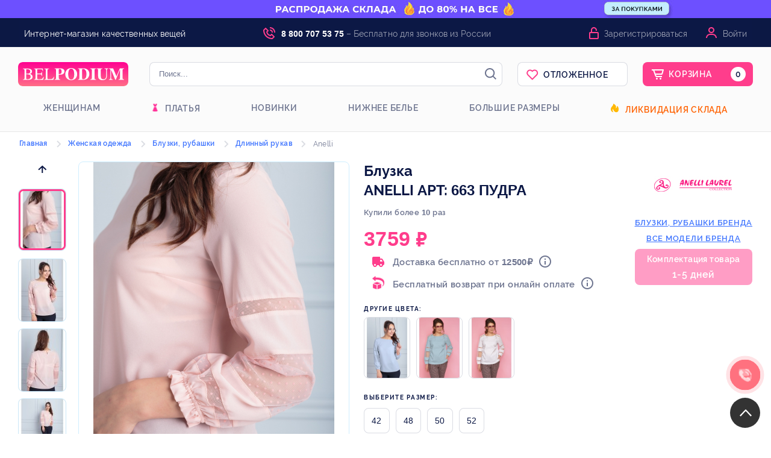

--- FILE ---
content_type: text/html; charset=UTF-8
request_url: https://peterburg.belpodium.ru/catalog/for_women/bluzki_rubashki/bluzki_dlinnyy_rukav/663_pudra_Anelli.html
body_size: 127585
content:
<!DOCTYPE html> <html xmlns="http://www.w3.org/1999/xhtml" lang="ru" xml:lang="ru" prefix="og: http://ogp.me/ns#"> <head> <script src="https://www.artfut.com/static/tagtag.min.js?campaign_code=a58f622682" async onerror='var self = this;window.ADMITAD=window.ADMITAD||{},ADMITAD.Helpers=ADMITAD.Helpers||{},ADMITAD.Helpers.generateDomains=function(){for(var e=new Date,n=Math.floor(new Date(2020,e.getMonth(),e.getDate()).setUTCHours(0,0,0,0)/1e3),t=parseInt(1e12*(Math.sin(n)+1)).toString(30),i=["de"],o=[],a=0;a<i.length;++a)o.push({domain:t+"."+i[a],name:t});return o},ADMITAD.Helpers.findTodaysDomain=function(e){function n(){var o=new XMLHttpRequest,a=i[t].domain,D="https://"+a+"/";o.open("HEAD",D,!0),o.onload=function(){setTimeout(e,0,i[t])},o.onerror=function(){++t<i.length?setTimeout(n,0):setTimeout(e,0,void 0)},o.send()}var t=0,i=ADMITAD.Helpers.generateDomains();n()},window.ADMITAD=window.ADMITAD||{},ADMITAD.Helpers.findTodaysDomain(function(e){if(window.ADMITAD.dynamic=e,window.ADMITAD.dynamic){var n=function(){return function(){return self.src?self:""}}(),t=n(),i=(/campaign_code=([^&]+)/.exec(t.src)||[])[1]||"";t.parentNode.removeChild(t);var o=document.getElementsByTagName("head")[0],a=document.createElement("script");a.src="https://www."+window.ADMITAD.dynamic.domain+"/static/"+window.ADMITAD.dynamic.name.slice(1)+window.ADMITAD.dynamic.name.slice(0,1)+".min.js?campaign_code="+i,o.appendChild(a)}});'></script> <script type="text/javascript">
    //Скрипт формирования cookie с последним платным источником трафика по метке utm_source
    // имя cookie для хранения источника
    // если используется другое имя, укажите его
    var cookie_name = 'deduplication_cookie';
    // число дней жизни куки
    var days_to_store = 90;
    // ожидаемое значение deduplication_cookie для Admitad
    var deduplication_cookie_value = 'admitad';
    // имя GET параметра для дедупликации
    // если у вас используется другой параметр, укажите его имя
    var channel_name = 'utm_source';
    // функция для получения источника из GET параметра
    getSourceParamFromUri = function () {
        var pattern = channel_name + '=([^&]+)';
        var re = new RegExp(pattern);
        return (re.exec(document.location.search) || [])[1] || '';
    };

    // функция для получения источника из cookie с именем cookie_name
    getSourceCookie = function () {
        var matches = document.cookie.match(new RegExp(
            '(?:^|; )' + cookie_name.replace(/([\.$?*|{}\(\)\[\]\\\/\+^])/g, '\\$1') + '=([^;]*)'
        ));
        return matches ? decodeURIComponent(matches[1]) : undefined;
    };

    // функция для записи источника в cookie с именем cookie_name
    setSourceCookie = function () {
        var param = getSourceParamFromUri();
        if (!param) { return; }
        var period = days_to_store * 60 * 60 * 24 * 1000;	// в секундах
        var expiresDate = new Date((period) + +new Date);
        var cookieString = cookie_name + '=' + param + '; path=/; expires=' + expiresDate.toGMTString();
        document.cookie = cookieString;
        document.cookie = cookieString + '; domain=.' + location.host;
    };
    // запись куки
    setSourceCookie();
    </script> <script type="text/javascript">
        ADMITAD = window.ADMITAD || {};
        ADMITAD.Invoice = ADMITAD.Invoice || {};
        ADMITAD.Invoice.accountId = 'guest';
    </script> <script type="text/javascript">!function(){var t=document.createElement("script");t.type="text/javascript",t.async=!0,t.src='https://vk.com/js/api/openapi.js?169',t.onload=function(){VK.Retargeting.Init("VK-RTRG-1628433-65hjj"),VK.Retargeting.Hit()},document.head.appendChild(t)}();</script><noscript><img src="https://vk.com/rtrg?p=VK-RTRG-1628433-65hjj" style="position:fixed; left:-999px;" alt=""/></noscript> <meta name="ahrefs-site-verification" content="6346f47dde46e34e69bd59ee1662f2acb16f4081142467557a272e9fece4f4ff"> <title>Блузка 663 пудра, Anelli – купить с доставкой в Санкт-петербурге на peterburg.belpodium.ru</title> <meta name="description" content="Блузка 663 пудра, Anelli от производителя по выгодной цене в интернет-магазине peterburg.belpodium.ru. Размеры: 42 - 52 ✈ Доставка в Санкт-петербург"/> <meta name="keywords" content="купить блузка 663 пудра, anelli, блузка 663 пудра, anelli"/> <meta http-equiv="Content-Type" content="text/html; charset=utf-8"/> <meta name="viewport" content="width=device-width, initial-scale=1"> <meta name="Distribution" content="Global"/> <meta name="Rating" content="General"/> <meta name="Owner" content="ООО Peterburg.belpodium.ru"/> <meta name="Publisher_Location" content="RU"/> <meta name="author" content="Peterburg.belpodium.ru - Интернет магазин модной одежды"/> <meta name="theme-color" content="#000000"> <meta name="cmsmagazine" content="c39abc22c0d87e8ebcf1cbe600c04f72"/> <meta name="robots" content="index,follow,ALL"/> <link rel="canonical" href="https://peterburg.belpodium.ru/catalog/for_women/bluzki_rubashki/bluzki_dlinnyy_rukav/663_pudra_Anelli.html"/> <meta property="og:locale" content="ru_RU"/> <meta property="og:title" content="Женские блузки с длинным рукавом {:PARAM:} – купить недорого в интернет-магазине, доставка по России - Belpodium.ru"/> <meta property="og:description" content="Женские блузки с длинным рукавом {:PARAM:} - купить от производителя по выгодной цене с бесплатной доставкой по всей России"/> <meta property="og:image" content="https://belpodium.ru/images/logo/logo_main/design.v2/logo_belpodium_new.png"/> <meta property="og:url" content="https://belpodium.ru/"/> <link rel="stylesheet" type="text/css" media="all" href="/stylemin/site/style_belpodium.css?version=2026_01_30-1"/> <link rel="preload" as="style" href="/style/kladrapi/jquery.kladr.min.css" onload="this.onload=null;this.rel='stylesheet'"/> <link rel="preload" as="style" type="text/css" media="all" href="/stylemin/tooltipster.css" onload="this.onload=null;this.rel='stylesheet'"/> <link rel="preload" as="style" type="text/css" media="all" href="/stylemin/rating.css?version=2026_01_30-1" onload="this.onload=null;this.rel='stylesheet'"/> <link rel="preload" as="style" type="text/css" media="all" href="/stylemin/my-icons.css" onload="this.onload=null;this.rel='stylesheet'"/> <link rel="stylesheet" type="text/css" href="/script/highslide/highslide.min.css?version=2026_01_30-1"/> <link href="https://maxcdn.bootstrapcdn.com/font-awesome/4.7.0/css/font-awesome.min.css" rel="preload" as="style" onload="this.onload=null;this.rel='stylesheet'"> <script src="https://ajax.googleapis.com/ajax/libs/jquery/1.11.3/jquery.min.js"></script> <link rel="apple-touch-icon" sizes="180x180" href="/images/logo/favicon/belpodium/apple-touch-icon.png"> <link rel="icon" type="image/png" sizes="32x32" href="/images/logo/favicon/belpodium/favicon-32x32.png"> <link rel="icon" type="image/png" sizes="16x16" href="/images/logo/favicon/belpodium/favicon-16x16.png"> <link rel="manifest" href="/manifest.json?v=1"> <meta name="msapplication-config" content="/browserconfig.xml" /> <meta name="msapplication-TileColor" content="#ffffff"> <meta name="theme-color" content="#ffffff"> <script>
    //отправка данных в yandex metrika и google analytics
    function send_statistics(metka) {
        $(document).ready(function () {
            try {
                if (metka) {
                    /*if (window.google_tag_manager) {
                        
                                                
                        gtag('event', metka, {'event_category': 'buttom', 'event_action': metka});
                    } else {*/
                        $.ajax({
                            type: "POST",
                            dataType: "json",
                            url: "/ajax.php?action=CompleteStatistics&metka=" + metka + "&time=" + $.now(),
                            data: {'metka': metka}
                        });
                   // }
                    $.ajax({
                        type: "POST",
                        dataType: "json",
                        url: "/ajax.php?action=SendStatistics&metka=" + metka + "&time=" + $.now(),
                        data: {'metka': metka}
                    });
                }
            } catch (e) {
                send_statistics_error(e, 'send_statistics');
            }
            send_statistics_ya(metka);
        });
    }

    function send_statistics_ya(metka) {
        try {
            if (metka) {
                
                                
            }
        } catch (e) {
            send_statistics_error(e, 'send_statistics');
        }
    }

    //отправим ошибки, если есть
    function send_statistics_error(e, type_function) {
        $.ajax({
            type: "POST",
            dataType: "json",
            url: "/ajax.php?action=ErrorTele",
            data: {
                lineNumber: e.lineNumber,
                message: e.message,
                fileName: e.fileName,
                columnNumber: e.columnNumber,
                stack: e.stack,
                type_function: type_function
            }
        });
        console.log("Error occurred: " + type_function);
        console.log(e);
    }

    //добавление ифномации о заказе для ecommerce
    function ecommerce_purchase(data) {
        $(document).ready(function () {
            try {
                //yandex
                window.dataLayer = window.dataLayer || [];
                var products = [];
                $(data.items).each(function (index, element) {
                    var product = {};
                    product.id = element.indexid;
                    product.name = element.nazv;
                    product.price = element.price_bel;
                    product.quantity = element.count;
                    products.push(product);
                });
                window.dataLayer.push({
                    "ecommerce": {
                        "currencyCode": data.order.currency,
                        "purchase": {
                            "actionField": {
                                "id": data.order.indexid
                            },
                            "products": products
                        }
                    }
                });
            } catch (e) {
                send_statistics_error(e, 'ecommerce_purchase');
            }
        });
    }
</script> <script>
        country = 'US';
    </script> </head> <body> <div class="modal custom_modal" id="buy_one_click"> <div class="weapper_modal weapper_modal_custom"> <div class="title_modal"><img src="[data-uri]" alt=""> <span class="title_modal_line"></span> </div> <form id="buy_form" class="peterburg.belpodium.ru" method="POST"> <div class="buy_form_title">Мы перезвоним и подтвердим заказ</div> <div class="one_click_inputs"> <div> <label>Имя</label> <input type="text" name="first_name" id="buy_first_name" value=""/> </div> <div> <label>Фамилия</label> <input type="text" name="last_name" id="buy_last_name" value=""/> </div> </div> <div class="one_click_phonebox"> <label>Телефон<sup>*</sup>:</label> <div class="select_country_box" style="position: absolute"> <span id="buy_phone_region" style="cursor: pointer;" class="select_phone_region head_rates_hide_item_rates_rub" data-value="1" data-region="rub"><span class="select_country_arrow"></span></span> <ul class="country_list hide"> <li data-value="1" data-region="rub"><span class="head_rates_hide_item_rates_rub"></span></li> <li data-value="2" data-region="bel"><span class="head_rates_hide_item_rates_bel"></span></li> <li data-value="3" data-region="tenge"><span class="head_rates_hide_item_rates_tenge"></span></li> <li data-value="4" data-region="ua"><span class="head_rates_hide_item_rates_ua"></span></li> </ul> </div> <input id="buy_phone" style="width: 85%;" type="tel" class="input_big phone_num_input" name="phone" placeholder="введите номер телефона" autocomplete="off" readonly onfocus="this.removeAttribute('readonly')"/> </div> <input id="buy_pay_time" type="hidden" class="input_big" name="other_info[pay_type]"/> <input id="buy_delivery_type" type="hidden" class="input_big" name="other_info[delivery_type]"/> <a class="form_butt form_butt_width buy_one_click buy_final" onclick="Cart.buyOneClickForm();">Купить</a> <div class="clear"></div> <div class="buy_one_click_support"> <span>Служба поддержки клиентов (звонок бесплатный)</span> <p class="support_tel">8 (800) 707-53-75</p> <p class="support_email">info@belpodium.ru</p> </div> </form> </div> </div> <div class="modal custom_modal" id="buy_one_click_success"> <div class="weapper_modal weapper_modal_custom"> <div class="title_modal"><img src="[data-uri]" alt=""></div> <div class="buy_one_click_success_senq">Спасибо! Ваш заказ принят.</div> <p>Для уточнения деталей по заказу мы свяжемся с вами по телефону <br/>в рабочее время пн-пт с 8:30 до 20:00</p> <div class="buy_one_click_success_line"></div> <div class="buy_one_click_success_lc">Проверить заказ можно в личном кабинете:</div> <div class="buy_one_click_success_lcinfo"> </div> <a class="buy_one_click_lc" onclick="$.modal.close();show_login_modal();">Войти в личный кабинет</a> </div> </div> <script>
        /* <![CDATA[ */
        var google_conversion_id = 957209306;
        var google_custom_params = window.google_tag_params;
        var google_remarketing_only = true;
        /* ]]> */
    </script> <div class="body"> <div class="body-content"> <div class="modals" id="zvonok"> <div class="weapper_modal"> <form id="zvonok_form" method="POST"> <div></div> <div class="title_modal">Заказать обратный звонок</div> <div class="login_line"></div> <div class="input_text">Ваше имя:</div> <input type="text" class="input_for_zvonok" name="info[name]"/> <div class="input_text">Ваш номер телефона:</div> <input type="text" class="input_for_zvonok" name="info[phone]"/> <div class="clear"></div> <div class="right_block"> <a class="form_butt" onclick="send_statistics_ya('request_call'); submit_form('zvonok');"> Заказать звонок</a> </div> <div class="clear"></div> </form> </div> </div> <div class="form_wrapper" id="modal_block"> <div class="background_block"> </div> <div class="login" id="loginForm"> <form id="auth_form" method="POST"> <div class="titlebar"><a href="" class="close">✕</a></div> <div id="loginFrame"> <span class="reg_link"><a class="register_link" href="#" title="Зарегистрироваться" onclick="show_register_modal();">Зарегистрироваться</a></span> <img class="auth_logo" src="data:image/svg+xml,%3Csvg width='183' height='40' viewBox='0 0 183 40' fill='none' xmlns='http://www.w3.org/2000/svg'%3E%3Cpath d='M0 8C0 3.58172 3.58172 0 8 0H175C179.418 0 183 3.58172 183 8V32C183 36.4183 179.418 40 175 40H8C3.58172 40 0 36.4183 0 32V8Z' fill='url(%23paint0_linear)'/%3E%3Cpath d='M19.3111 19.6338C20.7634 19.2676 21.322 19.0423 21.9923 18.4507C22.6905 17.831 23.1373 16.6761 23.1373 15.5211C23.1373 12.5352 20.6517 10.8169 15.82 10.8169H8V11.3521C10.2622 11.493 10.6812 11.7465 10.6812 13.9718V26.2817C10.6812 28.4225 10.2064 28.8732 8 28.9296V29.4648H17.412C21.4616 29.4648 24.0869 27.5775 24.0869 24.4507C24.0869 23.2113 23.6121 22.0282 22.7184 21.2113C21.9085 20.4789 21.1544 19.9718 19.3111 19.662V19.6338ZM13.5299 19.1549V12.7606C13.5299 12.1127 13.7254 11.8592 14.2002 11.8592H15.3452C18.6687 11.8592 20.2886 13.2958 20.2886 15.662C20.2886 18 18.9201 19.1549 16.0993 19.1549H13.5299ZM13.5299 20.2817C16.8255 20.3944 17.8867 20.2817 19.5625 21.4085C20.4841 22.0282 20.8751 23.0704 20.8751 24.4225C20.8751 25.6338 20.512 26.5915 19.8138 27.2113C18.585 28.3099 17.6075 28.4225 15.2615 28.4225C13.9767 28.4225 13.5299 28.1127 13.5299 27.1549V20.2817Z' fill='white'/%3E%3Cpath d='M42.8268 24.7042H42.0448C40.788 27.6901 39.5871 28.4225 35.5933 28.4225H34.5879C32.5211 28.4225 31.7671 28.2817 31.7671 27.0986V20.2535H35.9843C38.3862 20.2535 38.8051 20.6197 39.1402 22.9859H39.7826V16.3944H39.1402C38.8051 18.6197 38.3862 19.0986 35.9843 19.0986H31.7671V12.9014C31.7671 12 31.9626 11.8873 32.7446 11.8873H36.4032C39.6429 11.8873 40.2853 12.3099 40.7042 14.8451H41.4025L41.2907 10.8169H26.4886V11.3521C28.5832 11.4648 28.9183 11.8873 28.9183 13.9718V26.2535C28.9183 28.4225 28.6391 28.7887 26.4886 28.9296V29.4648H41.5421L42.8268 24.7042Z' fill='white'/%3E%3Cpath d='M59.9283 24.5634H59.2022C58.7553 25.5493 58.3922 26.169 58.0292 26.6479C57.0796 27.8592 55.5714 28.3662 53.3092 28.3662H51.3542C49.3154 28.3662 48.8406 28.169 48.8406 27.0986V14.0282C48.8406 11.8592 49.1758 11.493 51.4659 11.3521V10.8169H43.5621V11.3521C45.7405 11.5211 45.9919 11.9155 45.9919 14.0845V26.2254C45.9919 28.3662 45.6288 28.8169 43.5621 28.9296V29.4648H58.5877L59.9283 24.5634Z' fill='white'/%3E%3Cpath d='M60.7474 10.4225V11.1268C62.7024 11.2958 63.0934 11.6901 63.0934 13.8873V25.9155C63.0934 27.3521 62.9258 28.1408 62.0042 28.507C61.697 28.6479 61.2781 28.7042 60.7474 28.7606V29.4648H70.0476V28.7606C67.8413 28.4789 67.6179 28.2254 67.6179 26.338V20.9296C71.3044 20.9014 72.254 20.8169 73.4549 20.3662C75.773 19.493 77.0577 17.7746 77.0577 15.5211C77.0577 12.0845 74.209 10.4225 69.5449 10.4225H60.7474ZM67.6179 12.3944C67.6179 11.7465 68.0926 11.4085 69.0143 11.4085C71.3324 11.4085 72.254 12.7042 72.254 15.831C72.254 18.9577 71.1089 19.9155 67.6179 19.9437V12.3944Z' fill='white'/%3E%3Cpath d='M98.1251 20.0282C98.1251 14.1972 93.9917 10 88.378 10C82.5688 10 78.3516 14.0563 78.3516 20.0563C78.3516 25.8873 82.4292 30 88.2104 30C93.9917 30 98.1251 25.8873 98.1251 20.0282ZM93.1817 20.2254C93.1817 26.0282 91.4781 29.0704 88.2663 29.0704C85.0824 29.0704 83.295 26.1127 83.295 20.169C83.295 14.2535 85.0545 10.9296 88.1266 10.9296C91.3943 10.9296 93.1817 14.2254 93.1817 20.2254Z' fill='white'/%3E%3Cpath d='M99.5026 10.4225V11.1268C101.29 11.2958 101.821 11.7183 101.821 13.0141V26.7042C101.821 28.0563 101.122 28.7042 99.5026 28.7606V29.4648H108.133C110.953 29.4648 113.467 28.6761 115.171 27.1831C117.181 25.4085 118.382 22.6479 118.382 19.7465C118.382 13.9437 114.584 10.4225 108.216 10.4225H99.5026ZM106.345 12.6197C106.345 11.831 106.736 11.3803 107.825 11.3803C109.92 11.3803 111.316 12.3662 112.378 14.2254C113.188 15.662 113.523 17.7465 113.523 20.169C113.523 22.6479 112.992 25.1831 112.126 26.4507C111.177 27.8028 109.808 28.4789 107.965 28.4789C106.708 28.4789 106.345 27.9155 106.345 26.6479V12.6197Z' fill='white'/%3E%3Cpath d='M129.601 29.4648V28.7606C127.478 28.6197 126.947 28.3099 126.947 26.4789V13.2394C126.947 11.662 127.534 11.2113 129.601 11.1268V10.4225H119.826V11.1268C121.837 11.2676 122.423 11.662 122.423 13.2394V26.4789C122.423 28.2254 121.92 28.5634 119.826 28.7606V29.4648H129.601Z' fill='white'/%3E%3Cpath d='M149.7 10.4225H143.584V11.1268C145.651 11.2958 146.293 11.8592 146.293 13.9155V22.3662C146.293 26.5352 144.645 28.6197 141.377 28.6197C138.668 28.6197 137.3 26.8451 137.3 22.9296V13.9718C137.3 11.662 137.775 11.2958 139.953 11.1268V10.4225H130.569V11.1268C132.524 11.3239 132.859 11.5493 132.859 13.831V22.9577C132.859 25.6901 133.502 27.2113 135.093 28.4789C136.406 29.5211 138.194 30 140.26 30C142.243 30 144.198 29.4366 145.399 28.4507C146.768 27.3521 147.522 25.1831 147.522 22.3662V13.5211C147.522 11.8592 147.913 11.4085 149.7 11.1268V10.4225Z' fill='white'/%3E%3Cpath d='M176 29.4648V28.7606C173.766 28.5634 173.542 27.9718 173.542 25.9155V13.8592C173.542 11.7465 173.961 11.2676 176 11.1268V10.4225H168.962L163.348 23.7183L157.791 10.4225H150.725V11.1268C152.763 11.2958 153.21 11.6901 153.21 13.2113V26.4225C153.21 28.2535 152.847 28.5352 150.669 28.7606V29.4648H157.204V28.7606C154.914 28.5915 154.383 27.9718 154.383 25.831V12.7324L161.421 29.4648H162.175L169.213 12.4225V26.3944C169.213 28.0563 168.822 28.5634 166.728 28.7606V29.4648H176Z' fill='white'/%3E%3Cdefs%3E%3ClinearGradient id='paint0_linear' x1='91.5' y1='0' x2='91.5' y2='40' gradientUnits='userSpaceOnUse'%3E%3Cstop stop-color='%23FF0292'/%3E%3Cstop offset='1' stop-color='%23FF6E87'/%3E%3C/linearGradient%3E%3C/defs%3E%3C/svg%3E%0A" alt="Belpodium - интернет магазин одежды от производителя с доставкой" title="Belpodium - интернет магазин одежды от производителя с доставкой" height="40"> <div class="media-enter"> <div class="email-li" id="emailButton"> <span class="tail"></span> <span>
                                По e-mail
                            </span> </div> <div class="phone-li phone-li_active" id="phoneButton"> <span class="tail"></span> <span>
                                По телефону
                            </span> </div> </div> <div class="reg-data"> <div class="login-type type-mail"> <input type="email" class="email-track" name="login" autocomplete="off" onchange="this.setAttribute('value', this.value);" value=""> <span class="email_span">E-mail или логин</span> </div> <div class="login-type type-phone"> <div class="select_country_box" style="position: absolute"> <span id="log_phone_region" style="cursor: pointer;" class="select_phone_region head_rates_hide_item_rates_rub" data-value="1" data-region="rub"><span class="select_country_arrow"></span></span> <ul class="country_list" style="display: none;"> <li data-value="1" data-region="rub"><span class="head_rates_hide_item_rates_rub"></span></li> <li data-value="2" data-region="bel"><span class="head_rates_hide_item_rates_bel"></span></li> </ul> </div> <input id="log_phone" style="width:calc(100% - 54px) !important;padding-top: 9px;" type="tel" class="input_big phone_num_input phone-track" name="phone" tabindex="1" placeholder="" autocomplete="off" readonly
                                       onfocus="this.removeAttribute('readonly')" onchange="this.setAttribute('value', this.value);" value=""/> <span class="phone_span">Телефон</span> </div> <div id="auth_email_error" class="red">Введите телефон или E-mail.</div> <div class="password"> <input type="password" class="passowrd-track" id="password" maxlength="50" name="password" onchange="this.setAttribute('value', this.value);" value=""> <span class="password_span">Пароль</span> </div> <div id="auth_pass_error" class="red">Введите пароль.</div> <div class="submit"> <button id="signIn" type="button" onclick="return auth_submit_form_new('auth');">Войти
                                </button> </div> <div class="for-forgot-and-error"> <a href="#" class="forgot error-lnk-outer" onClick="show_restore_pass_modal();">Забыли пароль?</a> </div> <div class="fm-error" style="display: none;"></div> <div class="social_auth"> <a class="social_login" id="vk_login"><img src="[data-uri]" alt="Войти через Вконтакте" title="Войти через Вконтакте"></a> <a class="social_login" id="fb_login"><img src="[data-uri]" alt="Войти через Facebook" title="Войти через Facebook"></a> <a class="social_login" id="mailru_login"><img src="[data-uri]" alt="Войти через Mail.ru" title="Войти через Mail.ru"></a> <a class="social_login" id="okru_login"><img src="[data-uri]" alt="Войти через Одноклассники" title="Войти через Одноклассники"></a> <a class="social_login" id="gplus_login"><img src="[data-uri]" alt="Войти через Google" title="Войти через Google"></a> </div> <script>
        function loadedSocial() {
            
            VK.init({apiId: 7916926});

            $('#vk_login').click(function (event) {
                event.preventDefault();
                VK.Auth.login(null, VK.access.email);
            });
            VK.Observer.subscribe("auth.login", function f() {
                var user = VK._session.user;
                var first_name = user.first_name;
                var last_name = user.last_name;
                var vkid = user.id;
                VK.Auth.logout();

                $.get("/ajax/site/social-register.php?login=vk" + vkid + "&first_name=" + first_name + "&last_name=" + last_name, function (data) {
                    location.reload();
                });
            });
            

            
            function init() {
                gapi.load('auth2', function () {
                    var GoogleAuth = gapi.auth2.init({
                        client_id: '928595262462-h492475q6qkkpjfdqilb1g5adb7sfbu8.apps.googleusercontent.com'
                    });
                    $('#gplus_login').on('click', function () {
                        GoogleAuth.signIn().then(function (response) {//request to sign in

                            var id = 'google_' + GoogleAuth.currentUser.get().getId();
                            var profile = response.getBasicProfile();
                            var first_name = profile.getGivenName();
                            var last_name = profile.getFamilyName();


                            var email = profile.getEmail();
                            $.get("/ajax/site/social-register.php?login=" + id + "&first_name=" + first_name + "&last_name=" + last_name + "&email=" + email, function (data) {
                                location.reload();
                            });
                        });
                        ;
                    });
                });
            }

            

            
            $('#okru_login').on('click', function () {
                startOAuthLogin();
            });

            var config = {
                app_id: '512000179951',
                app_key: 'CQOPLHJGDIHBABABA'
            };
            document.addEventListener('DOMContentLoaded', function () {
                config.oauth = {};
                config.oauth.url = location.origin + location.pathname;
                if (window.location.hash) {

                    var hash = OKSDK.Util.getRequestParameters(window.location.hash);
                    window.opener.postMessage(JSON.stringify({
                        'type': 'oauth',
                        'access_token': hash['access_token'],
                        'session_secret_key': hash['session_secret_key']
                    }), "*");
                    window.close();
                    return;
                }
                var args = OKSDK.Util.getRequestParameters(window.location.search);
                if (args['run_oauth']) {

                    OKSDK.init(config, function () {
                    }, function (error) {

                    });
                }
            });
            window.addEventListener('message', function (event) {
                try {
                    var data = JSON.parse(event.data || "");

                    if (data.type == 'oauth') {

                        config.location_hash = '#access_token=' + data['access_token'] + '&session_secret_key=' + data['session_secret_key'];
                        OKSDK.init(config, function () {

                            OKSDK.REST.call('users.getCurrentUser', null, function (status, data, error) {
                                if (status == 'ok') {
                                    console.log(data);
                                    var id = 'ok_' + data.uid;
                                    var first_name = data.first_name;
                                    var last_name = data.last_name;
                                    $.get("/ajax/site/social-register.php?login=" + id + "&first_name=" + first_name + "&last_name=" + last_name, function (data) {
                                        location.reload();
                                    });
                                }
                            });
                        }, function (error) {

                        });
                    }
                } catch (e) {

                }
            }, false);

            function startOAuthLogin() {
                window.open("https://connect.ok.ru/oauth/authorize?client_id=512000179951&scope=GET_EMAIL&response_type=token&redirect_uri=https%3A%2F%2Fbelpodium.ru%2F", "OAuth", "width=400,height=400");
            }

            

            
            $('#mailru_login').on('click', function () {
                mailru.connect.login();
            });
            mailru.loader.require('api', function () {

                mailru.connect.init('768112', 'f106098c8ae906bb6026799d29d6f5a2');

                mailru.events.listen(mailru.connect.events.login, function (session) {
                    var user_id = 'mailru_' + mailru.session.oid;
                    mailru.common.users.getInfo(function (user_list) {

                        var email = user_list[0].email
                        var first_name = user_list[0].first_name;
                        var last_name = user_list[0].last_name;
                        $.get("/ajax/site/social-register.php?login=" + user_id + "&first_name=" + first_name + "&last_name=" + last_name + "&email=" + email, function (data) {
                            location.reload();
                        });
                    }, user_id);
                });

            });
            

            
           /* window.fbAsyncInit = function () {
                FB.init({
                    appId: '537654093746114',
                    xfbml: true,
                    version: 'v5.0'
                });
                FB.AppEvents.logPageView();
            };

            (function (d, s, id) {
                var js, fjs = d.getElementsByTagName(s)[0];
                if (d.getElementById(id)) {
                    return;
                }
                js = d.createElement(s);
                js.id = id;
                js.src = "https://connect.facebook.net/en_US/sdk.js";
                fjs.parentNode.insertBefore(js, fjs);
            }(document, 'script', 'facebook-jssdk'));*/

            $('#fb_login').on('click', function () {
                FB.login(function (response) {
                    if (response.status == "connected") {
                        var token = response.authResponse.accessToken;

                        $.get('https://graph.Facebook.com/me?fields=id,first_name,last_name,email&access_token=' + token, function (data) {
                            var user_id = 'fb_' + data.id;
                            var email = data.email;
                            var first_name = data.first_name;
                            var last_name = data.last_name;
                            $.get("/ajax/site/social-register.php?login=" + user_id + "&first_name=" + first_name + "&last_name=" + last_name + "&email=" + email, function (data) {
                                location.reload();
                            });
                        });
                    }
                }, {scope: 'public_profile,email'});
            });
            
        };
    </script> <script src="https://apis.google.com/js/platform.js?onload=init" async defer></script> <script src="https://cdn.jsdelivr.net/npm/ok-js-sdk@1.0.2/oksdk.js" async></script> <script src="https://connect.mail.ru/js/loader.js" async></script> </div> </div> </form> </div> </div> <script src="https://www.google.com/recaptcha/api.js" async defer></script> <div class="form_wrapper" id="modal_block_restore_pass"> <div class="background_block_restore"> </div> <div class="login" id="loginFormRestore"> <form id="restore_form" method="POST"> <div class="titlebarRestore"><a href="" class="closeRestore">✕</a></div> <div id="loginFrame"> <span>Восстановление пароля</span> <div class="media-enter"> <div class="email-li" id="emailButtonRestore"> <span class="tailRestore"></span> <span>
                                По e-mail
                            </span> </div> <div class="phone-li phone-li_active" id="phoneButtonRestore"> <span class="tailRestore"></span> <span>
                               По коду СМС
                            </span> </div> </div> <div class="reg-data"> <div class="login-type type-mailRestore"> <p>Для восстановления пароля введите в форму ниже ваш e-mail. На данный адрес придёт
                                    ссылка для смены пароля.</p> <span class="email_span">E-mail</span> <input type="text" class="email-track" name="login" autocomplete="off"> </div> <div class="login-type type-phoneRestore"> <p>Для восстановления пароля введите в форму ниже ваш номер телефона. На данный
                                    номер придёт код для смены пароля.</p> <span class="phone_span">Телефон</span> <div class="select_country_box" style="position: absolute"> <span id="log_phone_regionRestore" style="cursor: pointer;" class="select_phone_region head_rates_hide_item_rates_rub" data-value="1" data-region="rub"><span class="select_country_arrowRestore"></span></span> <ul class="country_list" style="display: none;"> <li data-value="1" data-region="rub"><span class="head_rates_hide_item_rates_rub"></span></li> <li data-value="2" data-region="bel"><span class="head_rates_hide_item_rates_bel"></span></li> <li data-value="3" data-region="tenge"><span class="head_rates_hide_item_rates_tenge"></span></li> <li data-value="4" data-region="ua"><span class="head_rates_hide_item_rates_ua"></span></li> </ul> </div> <input id="log_phone_restore" style="width:calc(100% - 54px) !important;padding-top: 9px;" type="tel" class="input_big phone_num_input phone-track" name="phone" tabindex="1" placeholder="" autocomplete="off" readonly
                                       onfocus="this.removeAttribute('readonly')"/> <div class="g-recaptcha" data-sitekey="6LeQ4ckZAAAAAIXLR6cbR_0pXM6SujX9WPfHMOiH"></div> </div> <div class="submit"> <button id="signIn" type="button" onclick="return restore_pass_submit_form('restore');">Восстановить
                                </button> </div> <div class="fm-error" style="display: none;"></div> </div> </div> </form> </div> </div> <div class="form_wrapper" id="modal_block_register"> <div class="background_block_register"> </div> <div class="login" id="loginFormRegister"> <form id="register_form" method="POST"> <div class="titlebarRegister"><a href="" class="closeRegister">✕</a></div> <div id="RegisterFrame"> <span>Регистрация</span> <div class="reg-data"> <div class="login-type type-phoneRegister"> <span class="phone_span">Введите ваш телефон</span> <div class="select_country_box" style="position: absolute"> <span id="log_phone_regionRegister" style="cursor: pointer;" class="select_phone_region head_rates_hide_item_rates_rub" data-value="1" data-region="rub"><span class="select_country_arrowRegister"></span></span> <ul class="country_list" style="display: none;"> <li data-value="1" data-region="rub"><span class="head_rates_hide_item_rates_rub"></span></li> <li data-value="2" data-region="bel"><span class="head_rates_hide_item_rates_bel"></span></li> <li data-value="3" data-region="tenge"><span class="head_rates_hide_item_rates_tenge"></span></li> <li data-value="4" data-region="ua"><span class="head_rates_hide_item_rates_ua"></span></li> </ul> </div> <input id="log_phone_register" style="width:calc(100% - 54px) !important;padding-top: 9px;" type="tel" class="input_big phone_num_input phone-track" name="phone" tabindex="1" placeholder="" autocomplete="off" readonly
                                       onfocus="this.removeAttribute('readonly')"/> </div> <div class="login-type type-mailRegister"> <span class="email_span">Введите ваш e-mail</span> <input type="text" class="email-track" name="email" autocomplete="off"> <span class="link_remove_email">У меня нет e-mail</span> </div> <div class="login-type type-passRegister"> <span class="pass_span">Придумайте пароль (не короче шести символов)</span> <span class="field_type_toggler field-type-password" title="Показать текст пароля">Показать текст пароля</span> <input type="password" class="pass-track" name="pass" autocomplete="off"> </div> <div class="login-type type-passconfRegister"> <span class="passconf_span">Повторите пароль</span> <span class="field_type_toggler field-type-password" title="Показать текст пароля">Показать текст пароля</span> <input type="password" class="passconf-track" name="passconf" autocomplete="off"> </div> <div class="fm-error" style="display: none;"></div> <div class="submit"> <button id="signIn" type="button" onclick="return register_submit_form('register');">Зарегистрироваться
                                </button> </div> </div> </div> </form> </div> </div> <div class="modal custom_modal" id="reg_buy"> <div class="weapper_modal weapper_modal_custom"> <form id="reg_buy_form" method="POST"> <div>Введите ваш номер телефона<br/></div> <div id="reg_buy_message" class="hide">Ваш заказ оформлен.<br/>Заполните Ваши контактные данные.<br/><br/> </div> <div class="select_country_box" style="position: absolute"> <span id="reg_buy_phone_region" style="cursor: pointer;" class="select_phone_region head_rates_hide_item_rates_rub" data-value="1" data-region="rub"><span class="select_country_arrow"></span></span> <ul class="country_list hide"> <li data-value="1" data-region="rub"><span class="head_rates_hide_item_rates_rub"></span></li> <li data-value="2" data-region="bel"><span class="head_rates_hide_item_rates_bel"></span></li> <li data-value="3" data-region="tenge"><span class="head_rates_hide_item_rates_tenge"></span></li> <li data-value="4" data-region="ua"><span class="head_rates_hide_item_rates_ua"></span> </li> </ul> </div> <input id="reg_buy_phone" style="width: 85%;" type="tel" class="input_big phone_num_input" name="phone" placeholder="введите номер телефона" autocomplete="off" readonly
                               onfocus="this.removeAttribute('readonly')"/> <div id="phone_error_message" class="red hide">Введите номер телефона</div> <input id="reg_buy_email" type="text" class="input_big hide" name="info[login]" placeholder="введите e-mail" autocomplete="off"/> <input id="reg_buy_pass" type="password" class="input_big hide" name="password" placeholder="введите пароль"/> <div id="login_error_message" class="red hide">Вы ввели неверный пароль!<br/><br/><a href="/lost_password/" class="auth_buttons_left">Восстановить пароль?</a></div> <div id="email_error_message" class="red hide">Указанный E-mail уже используется другим
                            пользователем.<br/>Введите другой E-mail.
                        </div> <a id="restore_pass_email" onclick="restore_lost_pass();" class="restore_pass hide">Выслать
                            письмо с паролем на указанный E-mail?</a> <div class="fio_box hide"> <div class="reg_buy_title">ФИО: <span id="fio_error_message" class="red hide">Введите </span><span id="last_name_error_message" class="red hide">Фамилию </span><span id="first_name_error_message" class="red hide">Имя </span><span id="middle_name_error_message" class="red hide">Отчество</span></div> <input type="text" class="input_big" name="info[client_last_name]" placeholder="Фамилия"/> <input type="text" class="input_big" name="info[client_name]" placeholder="Имя"/> <input type="text" class="input_big" name="info[client_middle_name]" placeholder="Отчество"/> </div> <div class="address_box hide"> <div class="reg_buy_title">Адрес: <span id="error_city" class="error_text red hide">Введите населенный пункт</span> </div> <input type="text" class="zip ajaxpost input_address_basket hide" name="info[address_zip]" value=""> <input type="text" class="region ajaxpost input_address_basket hide" name="info[address_region]" value=""> <input type="text" class="district ajaxpost input_address_basket hide" name="info[address_district]" value=""> <input type="text" id="full_address" class="all ajaxpost input_address_basket hide" name="info[full_address]" value=""> <input type="hidden" class="cityShort ajaxpost input_address_basket" name="info[address_cityshort]" value=""> <input type="text" class="input_big city input_address_basket" name="info[address_city]" value="" placeholder="Город*"> <input type="hidden" class="streetShort ajaxpost input_address_basket" name="info[address_streetshort]" value=""> <input type="text" class="input_big street input_address_basket" name="info[address_street]" value="" placeholder="Улица"> <input style="width: 45%;" type="text" class="input_big building input_address_basket" name="info[address_building]" value="" placeholder="Дом"> <input style="width: 45%; margin-left: 20px;" type="text" class="input_big flat input_address_basket" name="info[address_flat]" value="" placeholder="Квартира"> <div class="clear"></div> </div> <div class="hide" id="login_buy_message"><br/>Вы не авторизованы.<br/>Введите Ваш пароль для
                            входа в личный кабинет.<br/><br/><a href="/lost_password/" class="auth_buttons_left">Забыли
                                пароль?</a></div> <input id="reg_buy_flag" type="hidden" class="input_big" name="flag" value="0"/> <input id="reg_buy_pay_time" type="hidden" class="input_big" name="other_info[pay_type]"/> <input id="reg_buy_delivery_type" type="hidden" class="input_big" name="other_info[delivery_type]"/> <a class="form_butt form_butt_width buy_close_link" data-count="1" onclick="Basket.BuyNow()">Купить</a> <div class="clear"></div> </form> </div> </div> <div class="modal" id="auth_for_request"> <div class="weapper_modal"> <div class="title_modal">Чтобы оставить заявку на товар - авторизуйтесь</div> <div class="login_line"></div> <form id="auth_for_request_form" method="POST"> <div></div> <div class="input_text">Логин (e-mail):</div> <input type="text" class="input_big" name="login"/> <div class="input_text">Пароль:</div> <input type="password" class="input_big" name="password"/> <div class="clear"></div> <div style="text-align: center;"><a class="form_butt" onclick="return submit_form('auth');">Войти</a><br/><br/>или<br/><br/><a href="/registration/" class="news_list_title">Пройдите регистрацию</a></div> <div class="clear"></div> </form> </div> </div> <div class="modal modals" id="message"> <div class="weapper_modal"> <div class="title_modal">Системное сообщение</div> <div class="login_line"></div> <div class="mess_text" id="mess_text"></div> <div class="clear"></div> </div> </div> <div class="modal modals" id="message_new_design"> <div class="weapper_modal"> <div class="title_modal"><img src="[data-uri]" alt=""> <span class="title_modal_line"></span> </div> <div class="mess_text" id="mess_textnew_design"></div> <div class="mess_text" id="mess_textnew_design2"></div> <div class="clear"></div> <div class="message_new_restoreauth"> <div class="message_new_auth"> <img src="[data-uri]" alt=""> <button class="message_new_auth_button" onClick="$.modal.close();show_login_modal();">Войти в личный кабинет
                        </button> </div> <div class="message_new_restore"> <img src="[data-uri]" alt=""> <button class="message_new_restore_button" onClick="$('#message_new_design').hide();window.location='/lost_password/'">Восстановить доступ
                        </button> </div> </div> <div class="clear"></div> </div> </div> <div class="modals" id="messages"> <div class="weapper_modals"> <div class="message_text" id="message_text"> </div> <div class="clear"></div> </div> </div> <div class="center_block"> <a href="/catalog/for_women/?last_size=true&sort=sale_percent" class="final_sales"> <img src="/images/promo/2024-11/promo_20241116_pc.jpg"> </a> <style>
                .body-content:before, .body-content:after {
                    /*background: #242424 !important;*/
                    background: #6d50ff !important;
                    /*background: #59329d !important;*/
                }
            </style> <link href="https://fonts.googleapis.com/css?family=Montserrat" rel="stylesheet"> <div class="header"> <div class="header_top"> <div class="header_top_left"> <span>Интернет-магазин качественных вещей</span> </div> <div class="header_top_center"> <span class="phone_icon"></span> <span class="phone_top"><a href="tel:88007075375">8 800 707 53 75</a></span> <span class="phone_top_text">– Бесплатно для звонков из России</span> </div> <div class="header_top_right"> <div class="header_top_right_register"> <span class="register_icon"></span> <a class="register_link" href="#" title="Зарегистрироваться" onclick="show_register_modal();">Зарегистрироваться</a> </div> <div class="header_top_right_auth"> <span class="auth_icon"></span> <a class="auth_link" href="#" onclick="show_login_modal();" title="Войти">Войти</a> </div> </div> </div> <div class="header_main"> <div class="header_main_left header_main_block"> <div class="header_main_logo header_main_block"> <a href="/" title="Belpodium - интернет магазин одежды от производителя с доставкой"> <img src="data:image/svg+xml,%3Csvg width='183' height='40' viewBox='0 0 183 40' fill='none' xmlns='http://www.w3.org/2000/svg'%3E%3Cpath d='M0 8C0 3.58172 3.58172 0 8 0H175C179.418 0 183 3.58172 183 8V32C183 36.4183 179.418 40 175 40H8C3.58172 40 0 36.4183 0 32V8Z' fill='url(%23paint0_linear)'/%3E%3Cpath d='M19.3111 19.6338C20.7634 19.2676 21.322 19.0423 21.9923 18.4507C22.6905 17.831 23.1373 16.6761 23.1373 15.5211C23.1373 12.5352 20.6517 10.8169 15.82 10.8169H8V11.3521C10.2622 11.493 10.6812 11.7465 10.6812 13.9718V26.2817C10.6812 28.4225 10.2064 28.8732 8 28.9296V29.4648H17.412C21.4616 29.4648 24.0869 27.5775 24.0869 24.4507C24.0869 23.2113 23.6121 22.0282 22.7184 21.2113C21.9085 20.4789 21.1544 19.9718 19.3111 19.662V19.6338ZM13.5299 19.1549V12.7606C13.5299 12.1127 13.7254 11.8592 14.2002 11.8592H15.3452C18.6687 11.8592 20.2886 13.2958 20.2886 15.662C20.2886 18 18.9201 19.1549 16.0993 19.1549H13.5299ZM13.5299 20.2817C16.8255 20.3944 17.8867 20.2817 19.5625 21.4085C20.4841 22.0282 20.8751 23.0704 20.8751 24.4225C20.8751 25.6338 20.512 26.5915 19.8138 27.2113C18.585 28.3099 17.6075 28.4225 15.2615 28.4225C13.9767 28.4225 13.5299 28.1127 13.5299 27.1549V20.2817Z' fill='white'/%3E%3Cpath d='M42.8268 24.7042H42.0448C40.788 27.6901 39.5871 28.4225 35.5933 28.4225H34.5879C32.5211 28.4225 31.7671 28.2817 31.7671 27.0986V20.2535H35.9843C38.3862 20.2535 38.8051 20.6197 39.1402 22.9859H39.7826V16.3944H39.1402C38.8051 18.6197 38.3862 19.0986 35.9843 19.0986H31.7671V12.9014C31.7671 12 31.9626 11.8873 32.7446 11.8873H36.4032C39.6429 11.8873 40.2853 12.3099 40.7042 14.8451H41.4025L41.2907 10.8169H26.4886V11.3521C28.5832 11.4648 28.9183 11.8873 28.9183 13.9718V26.2535C28.9183 28.4225 28.6391 28.7887 26.4886 28.9296V29.4648H41.5421L42.8268 24.7042Z' fill='white'/%3E%3Cpath d='M59.9283 24.5634H59.2022C58.7553 25.5493 58.3922 26.169 58.0292 26.6479C57.0796 27.8592 55.5714 28.3662 53.3092 28.3662H51.3542C49.3154 28.3662 48.8406 28.169 48.8406 27.0986V14.0282C48.8406 11.8592 49.1758 11.493 51.4659 11.3521V10.8169H43.5621V11.3521C45.7405 11.5211 45.9919 11.9155 45.9919 14.0845V26.2254C45.9919 28.3662 45.6288 28.8169 43.5621 28.9296V29.4648H58.5877L59.9283 24.5634Z' fill='white'/%3E%3Cpath d='M60.7474 10.4225V11.1268C62.7024 11.2958 63.0934 11.6901 63.0934 13.8873V25.9155C63.0934 27.3521 62.9258 28.1408 62.0042 28.507C61.697 28.6479 61.2781 28.7042 60.7474 28.7606V29.4648H70.0476V28.7606C67.8413 28.4789 67.6179 28.2254 67.6179 26.338V20.9296C71.3044 20.9014 72.254 20.8169 73.4549 20.3662C75.773 19.493 77.0577 17.7746 77.0577 15.5211C77.0577 12.0845 74.209 10.4225 69.5449 10.4225H60.7474ZM67.6179 12.3944C67.6179 11.7465 68.0926 11.4085 69.0143 11.4085C71.3324 11.4085 72.254 12.7042 72.254 15.831C72.254 18.9577 71.1089 19.9155 67.6179 19.9437V12.3944Z' fill='white'/%3E%3Cpath d='M98.1251 20.0282C98.1251 14.1972 93.9917 10 88.378 10C82.5688 10 78.3516 14.0563 78.3516 20.0563C78.3516 25.8873 82.4292 30 88.2104 30C93.9917 30 98.1251 25.8873 98.1251 20.0282ZM93.1817 20.2254C93.1817 26.0282 91.4781 29.0704 88.2663 29.0704C85.0824 29.0704 83.295 26.1127 83.295 20.169C83.295 14.2535 85.0545 10.9296 88.1266 10.9296C91.3943 10.9296 93.1817 14.2254 93.1817 20.2254Z' fill='white'/%3E%3Cpath d='M99.5026 10.4225V11.1268C101.29 11.2958 101.821 11.7183 101.821 13.0141V26.7042C101.821 28.0563 101.122 28.7042 99.5026 28.7606V29.4648H108.133C110.953 29.4648 113.467 28.6761 115.171 27.1831C117.181 25.4085 118.382 22.6479 118.382 19.7465C118.382 13.9437 114.584 10.4225 108.216 10.4225H99.5026ZM106.345 12.6197C106.345 11.831 106.736 11.3803 107.825 11.3803C109.92 11.3803 111.316 12.3662 112.378 14.2254C113.188 15.662 113.523 17.7465 113.523 20.169C113.523 22.6479 112.992 25.1831 112.126 26.4507C111.177 27.8028 109.808 28.4789 107.965 28.4789C106.708 28.4789 106.345 27.9155 106.345 26.6479V12.6197Z' fill='white'/%3E%3Cpath d='M129.601 29.4648V28.7606C127.478 28.6197 126.947 28.3099 126.947 26.4789V13.2394C126.947 11.662 127.534 11.2113 129.601 11.1268V10.4225H119.826V11.1268C121.837 11.2676 122.423 11.662 122.423 13.2394V26.4789C122.423 28.2254 121.92 28.5634 119.826 28.7606V29.4648H129.601Z' fill='white'/%3E%3Cpath d='M149.7 10.4225H143.584V11.1268C145.651 11.2958 146.293 11.8592 146.293 13.9155V22.3662C146.293 26.5352 144.645 28.6197 141.377 28.6197C138.668 28.6197 137.3 26.8451 137.3 22.9296V13.9718C137.3 11.662 137.775 11.2958 139.953 11.1268V10.4225H130.569V11.1268C132.524 11.3239 132.859 11.5493 132.859 13.831V22.9577C132.859 25.6901 133.502 27.2113 135.093 28.4789C136.406 29.5211 138.194 30 140.26 30C142.243 30 144.198 29.4366 145.399 28.4507C146.768 27.3521 147.522 25.1831 147.522 22.3662V13.5211C147.522 11.8592 147.913 11.4085 149.7 11.1268V10.4225Z' fill='white'/%3E%3Cpath d='M176 29.4648V28.7606C173.766 28.5634 173.542 27.9718 173.542 25.9155V13.8592C173.542 11.7465 173.961 11.2676 176 11.1268V10.4225H168.962L163.348 23.7183L157.791 10.4225H150.725V11.1268C152.763 11.2958 153.21 11.6901 153.21 13.2113V26.4225C153.21 28.2535 152.847 28.5352 150.669 28.7606V29.4648H157.204V28.7606C154.914 28.5915 154.383 27.9718 154.383 25.831V12.7324L161.421 29.4648H162.175L169.213 12.4225V26.3944C169.213 28.0563 168.822 28.5634 166.728 28.7606V29.4648H176Z' fill='white'/%3E%3Cdefs%3E%3ClinearGradient id='paint0_linear' x1='91.5' y1='0' x2='91.5' y2='40' gradientUnits='userSpaceOnUse'%3E%3Cstop stop-color='%23FF0292'/%3E%3Cstop offset='1' stop-color='%23FF6E87'/%3E%3C/linearGradient%3E%3C/defs%3E%3C/svg%3E%0A" title="Belpodium - интернет магазин одежды от производителя с доставкой" height="40"> </a> </div> <div class="header_main_search header_main_block"> <form action="/catalog/100/" id="search_form"> <input type="text" name="search" value="" placeholder="Поиск..." autocomplete="off"> <span class="header_main_search_button"></span> <span class="header_main_search_border"></span> <div class="suggest_list"></div> </form> </div> </div> <div class="header_main_right header_main_block"> <div class="header_main_cart header_main_block"> <ul class="cart_menu"> <li> <span></span> <a href="/favorites/" title="Отложенное">Отложенное</a> </li> <li> <div class="hidden_minicart_hover" onclick="return location.href = '/basket/'"> <div class="hidden_mini_cart_overflow"> <div class="hidden_mini_cart"> <div class="mini_cart_container"> <ul class="minicart_items"> </ul> <div class="minicart_empty_cart"> <div class="minicart_empty_cart_icon"></div> <div class="minicart_empty_cart_text">В корзине нет ни одного товара</div> </div> <div class="minicart_total" style="display:none;"> <span class="minicart_total_left">
							Итого:
						</span> <span class="minicart_total_right"> <span class="mcart_summ">0</span> <span class="mcart_currency">₽</span> </span> </div> <a href="/basket/" class="minicart_checkout" style="display:none;"><span>Оформить заказ</span></a> </div> </div> </div> </div> <a href="/basket/" title="Корзина"><span class="cart_button">Корзина</span> <span class="b_count">0</span></a> </li> </ul> </div> </div> </div> <nav> <ul> <li class="mi-0"> <a href="/catalog/for_women/" title="Женщинам" class="mi">Женщинам</a> <ul class="ull submenu sub-m-1_0"> <li class="all_link"><a href="/catalog/for_women/" data-pic="/images/menu_img/design.v2/submenu/zhenshhinam/_all.jpg">Все товары</a></li> <li class="pink"><a href="/catalog/for_women/bluzki_rubashki/" data-pic="/images/menu_img/design.v2/submenu/zhenshhinam/bluzki.jpg">Блузки, рубашки</a></li> <li ><a href="/catalog/for_women/bryuki_shorty/" data-pic="/images/menu_img/design.v2/submenu/zhenshhinam/brjuki_shorty.jpg">Брюки, шорты</a></li> <li class="pink"><a href="/catalog/for_women/kostyumy/bryuchnyye_kostyumy/" data-pic="/images/menu_img/design.v2/submenu/zhenshhinam/kostjumy.jpg">Брючные костюмы</a></li> <li ><a href="/catalog/for_women/verkhnyaya_odezhda/" data-pic="/images/menu_img/design.v2/submenu/zhenshhinam/verhnjaja_odezhda.jpg">Верхняя одежда</a></li> <li ><a href="/catalog/for_women/odezhda_dlya_doma/" data-pic="/images/menu_img/design.v2/submenu/zhenshhinam/odezhda_dlja_doma.jpg">Домашняя одежда</a></li> <li ><a href="/catalog/for_women/zhilety/" data-pic="/images/menu_img/design.v2/submenu/zhenshhinam/zhilety.jpg">Жилеты</a></li> <li ><a href="/catalog/for_women/kofty_dzhempery/" data-pic="/images/menu_img/design.v2/submenu/zhenshhinam/kofty_dzhempery.jpg">Кофты, джемперы</a></li> <li ><a href="/catalog/for_women/pidzhaki_zhakety/" data-pic="/images/menu_img/design.v2/submenu/zhenshhinam/pidzhaki_zhakety.jpg">Пиджаки, жакеты</a></li> <li class="submenu_right pink" style="top:15px"><a href="/catalog/for_women/platya/" data-pic="/images/menu_img/design.v2/submenu/zhenshhinam/platja.jpg">Платья</a> </li> <li class="submenu_right" style="top:45px"><a href="/catalog/for_women/kostyumy/platelnye_kostyumy/" data-pic="/images/menu_img/design.v2/submenu/zhenshhinam/tuniki.jpg">Плательные костюмы</a> </li> <li class="submenu_right" style="top:75px"><a href="/catalog/for_women/platya/sarafany/" data-pic="/images/menu_img/design.v2/submenu/zhenshhinam/sarafany.jpg">Сарафаны</a> </li> <li class="submenu_right" style="top:105px"><a href="/catalog/for_women/sportivnyye_kostyumy/" data-pic="/images/menu_img/design.v2/submenu/zhenshhinam/sportivnye_kostjumy.jpg">Спортивные костюмы</a> </li> <li class="submenu_right" style="top:135px"><a href="/catalog/for_women/topy/" data-pic="/images/menu_img/design.v2/submenu/zhenshhinam/topy.jpg">Топы</a> </li> <li class="submenu_right" style="top:165px"><a href="/catalog/for_women/tuniki/" data-pic="/images/menu_img/design.v2/submenu/zhenshhinam/tuniki.jpg">Туники</a> </li> <li class="submenu_right" style="top:195px"><a href="/catalog/for_women/yubki/" data-pic="/images/menu_img/design.v2/submenu/zhenshhinam/jubki.jpg">Юбки</a> </li> <li class="submenu_right" style="top:225px"><a href="/catalog/for_women/kostyumy/yubochnyye_kostyumy/" data-pic="/images/menu_img/design.v2/submenu/zhenshhinam/tuniki.jpg">Юбочные костюмы</a> </li> <li class="psm"><a href="/catalog/for_women/"><img class="lazyload" data-src="/images/menu_img/design.v2/submenu/zhenshhinam/bluzki.jpg" alt=""/></a></li> <li class="pi_image"><p class="pi"><a href="/catalog/for_women/" title="Все товары">Все товары</a> </p></li> </ul> <li class="dresses mi-1"> <a href="/catalog/for_women/platya/" title="Платья" class="mi">Платья</a> <ul class="ull submenu sub-m-1_1"> <li class="all_link"><a href="/catalog/for_women/platya/" data-pic="/images/menu_img/design.v2/submenu/platya/letnie.jpg">Все платья</a></li> <li ><a href="/catalog/for_women/platya/tags/vecernie_platya/" data-pic="/images/menu_img/design.v2/submenu/platya/vechernie.jpg">Вечерние</a></li> <li ><a href="/catalog/for_women/platya/tags/delovye_platya/" data-pic="/images/menu_img/design.v2/submenu/platya/delovye.jpg">Деловые</a></li> <li ><a href="/catalog/for_women/platya/tags/platya-maksi/" data-pic="/images/menu_img/design.v2/submenu/platya/dlinnye.jpg">Длинные</a></li> <li class="pink"><a href="/catalog/for_women/platya/tags/platya_dla_zhenshin_posle_50_let/" data-pic="/images/menu_img/design.v2/submenu/platya/dlya_zhenshchin_50_plus.jpg">Для женщин 50+</a></li> <li ><a href="/catalog/for_women/platya/tags/platya_iz_hlopka/" data-pic="/images/menu_img/design.v2/submenu/platya/iz_hlopka.jpg">Из хлопка</a></li> <li class="pink"><a href="/catalog/for_women/platya/tags/letnie_platya/" data-pic="/images/menu_img/design.v2/submenu/platya/letnie.jpg">Летние</a></li> <li ><a href="/catalog/for_women/platya/tags/lnanye_platya/" data-pic="/images/menu_img/design.v2/submenu/platya/lnyanye.jpg">Льняные</a></li> <li class="pink"><a href="/catalog/for_women/platya/tags/kokteylnye_platya/" data-pic="/images/menu_img/design.v2/submenu/platya/kokteilnye.jpg">Коктейльные</a></li> <li class="submenu_right" style="top:15px"><a href="/catalog/for_women/platya/tags/platya-midi/" data-pic="/images/menu_img/design.v2/submenu/platya/platya_midi.jpg">Платья-миди</a> </li> <li class="submenu_right" style="top:45px"><a href="/catalog/for_women/platya/tags/platya-mini/" data-pic="/images/menu_img/design.v2/submenu/platya/platya_mini.jpg">Платья-мини</a> </li> <li class="submenu_right pink" style="top:75px"><a href="/catalog/for_women/platya/tags/platya-rubashki/" data-pic="/images/menu_img/design.v2/submenu/platya/platya_rubashki.jpg">Платья-рубашки</a> </li> <li class="submenu_right" style="top:105px"><a href="/catalog/for_women/platya/tags/platya_s_zapahom/" data-pic="/images/menu_img/design.v2/submenu/platya/s_zapahom.jpg">Платья с запахом</a> </li> <li class="submenu_right" style="top:135px"><a href="/catalog/for_women/platya/tags/povsednevnye_platya/" data-pic="/images/menu_img/design.v2/submenu/platya/povsednevnye.jpg">Повседневные</a> </li> <li class="submenu_right" style="top:165px"><a href="/catalog/for_women/platya/sarafany/" data-pic="/images/menu_img/design.v2/submenu/platya/sarafany.jpg">Сарафаны</a> </li> <li class="submenu_right" style="top:195px"><a href="/catalog/for_women/platya/tags/platya_s_otkrytymi_plechami/" data-pic="/images/menu_img/design.v2/submenu/platya/s_otkrytymi_plechami.jpg">С открытыми плечами</a> </li> <li class="submenu_right" style="top:225px"><a href="/catalog/for_women/platya/tags/platya_s_kruzhevom/" data-pic="/images/menu_img/design.v2/submenu/platya/s_kruzhevom.jpg">С кружевом</a> </li> <li class="psm"><a href="/catalog/for_women/platya/"><img class="lazyload" data-src="/images/menu_img/design.v2/submenu/platya/platya_rubashki.jpg" alt=""/></a></li> <li class="pi_image"><p class="pi"><a href="/catalog/for_women/platya/" title="Все платья">Все платья</a> </p></li> </ul> <li class="mi-2"> <a href="/catalog/for_women/?sort=data_began" title="Новинки" class="mi">Новинки</a> <li class="mi-3"> <a href="/catalog/underwear/" title="Нижнее белье" class="mi">Нижнее белье</a> <ul class="ull submenu sub-m-1_3"> <li class="all_link"><a href="/catalog/underwear/" data-pic="/images/menu_img/design.v2/submenu/nizhnee_bele/_all.jpg">Все товары</a></li> <li ><a href="/catalog/underwear/bodi/" data-pic="/images/menu_img/design.v2/submenu/nizhnee_bele/bodi.jpg">Боди</a></li> <li class="pink"><a href="/catalog/underwear/byustgaltery/" data-pic="/images/menu_img/design.v2/submenu/nizhnee_bele/bjustgaltery.jpg">Бюстгальтеры</a></li> <li ><a href="/catalog/underwear/kolgotki/" data-pic="/images/menu_img/design.v2/submenu/nizhnee_bele/kolgotki.jpg">Колготки</a></li> <li ><a href="/catalog/underwear/kombinatsii/" data-pic="/images/menu_img/design.v2/submenu/nizhnee_bele/kombinacii.jpg">Комбинации</a></li> <li ><a href="/catalog/underwear/komplekty/" data-pic="/images/menu_img/design.v2/submenu/nizhnee_bele/kombinacii.jpg">Комплекты</a></li> <li class="pink"><a href="/catalog/underwear/kupalniki/" data-pic="/images/menu_img/design.v2/submenu/nizhnee_bele/kupalniki.jpg">Купальники</a></li> <li ><a href="/catalog/underwear/noski/" data-pic="/images/menu_img/design.v2/submenu/nizhnee_bele/noski.jpg">Носки</a></li> <li ><a href="/catalog/underwear/nochnaya_rubashka/" data-pic="/images/menu_img/design.v2/submenu/nizhnee_bele/nochnye_rubashki.jpg">Ночные рубашки</a></li> <li class="submenu_right" style="top:15px"><a href="/catalog/underwear/penyuar/" data-pic="/images/menu_img/design.v2/submenu/nizhnee_bele/sorochki.jpg">Пеньюары</a> </li> <li class="submenu_right pink" style="top:45px"><a href="/catalog/underwear/pizhamy/" data-pic="/images/menu_img/design.v2/submenu/nizhnee_bele/pizhamy.jpg">Пижамы</a> </li> <li class="submenu_right" style="top:75px"><a href="/catalog/underwear/plyazhnaya_odezhda/" data-pic="/images/menu_img/design.v2/submenu/nizhnee_bele/pljazhnaja_odezhda.jpg">Пляжная одежда</a> </li> <li class="submenu_right pink" style="top:105px"><a href="/catalog/underwear/sorochki/" data-pic="/images/menu_img/design.v2/submenu/nizhnee_bele/sorochki.jpg">Сорочки</a> </li> <li class="submenu_right pink" style="top:135px"><a href="/catalog/underwear/trusy/" data-pic="/images/menu_img/design.v2/submenu/nizhnee_bele/trusy.jpg">Трусы</a> </li> <li class="submenu_right" style="top:165px"><a href="/catalog/underwear/chulki/" data-pic="/images/menu_img/design.v2/submenu/nizhnee_bele/chulki.jpg">Чулки</a> </li> <li class="submenu_right" style="top:195px"><a href="/catalog/underwear/eroticheskoye_belye/" data-pic="/images/menu_img/design.v2/submenu/nizhnee_bele/eroticheskoe_bele.jpg">Эротическое белье</a> </li> <li class="psm"><a href="/catalog/underwear/"><img class="lazyload" data-src="/images/menu_img/design.v2/submenu/nizhnee_bele/_all.jpg" alt=""/></a></li> <li class="pi_image"><p class="pi"><a href="/catalog/underwear/" title="Новинки сезона">Новинки сезона</a> </p></li> </ul> <li class="mi-4"> <a href="/catalog/for_women/bolshie-razmery/" title="Большие размеры" class="mi">Большие размеры</a> <ul class="ulr submenu sub-m-1_4"> <li class="all_link"><a href="/catalog/for_women/bolshie-razmery/" data-pic="/images/menu_img/design.v2/submenu/bolshie_razmery/_all.jpg">Все товары</a></li> <li ><a href="/catalog/for_women/bluzki_rubashki/bolshie-razmery/" data-pic="/images/menu_img/design.v2/submenu/bolshie_razmery/bluzki.jpg">Блузки, рубашки</a></li> <li ><a href="/catalog/for_women/bryuki_shorty/bolshie-razmery/" data-pic="/images/menu_img/design.v2/submenu/bolshie_razmery/brjuki_shorty.jpg">Брюки, шорты</a></li> <li class="pink"><a href="/catalog/for_women/kostyumy/bryuchnyye_kostyumy/bolshie-razmery/" data-pic="/images/menu_img/design.v2/submenu/bolshie_razmery/kostjumy.jpg">Брючные костюмы</a></li> <li ><a href="/catalog/for_women/verkhnyaya_odezhda/bolshie-razmery/" data-pic="/images/menu_img/design.v2/submenu/bolshie_razmery/verhnjaja_odezhda.jpg">Верхняя одежда</a></li> <li ><a href="/catalog/for_women/odezhda_dlya_doma/bolshie-razmery/" data-pic="/images/menu_img/design.v2/submenu/bolshie_razmery/odezhda_dlja_doma.jpg">Домашняя одежда</a></li> <li ><a href="/catalog/for_women/zhilety/bolshie-razmery/" data-pic="/images/menu_img/design.v2/submenu/bolshie_razmery/zhilety.jpg">Жилеты</a></li> <li ><a href="/catalog/for_women/kofty_dzhempery/bolshie-razmery/" data-pic="/images/menu_img/design.v2/submenu/bolshie_razmery/kofty_dzhempery.jpg">Кофты, джемперы</a></li> <li ><a href="/catalog/for_women/pidzhaki_zhakety/bolshie-razmery/" data-pic="/images/menu_img/design.v2/submenu/bolshie_razmery/pidzhaki_zhakety.jpg">Пиджаки, жакеты</a></li> <li class="submenu_right pink" style="top:15px"><a href="/catalog/for_women/platya/bolshie-razmery/" data-pic="/images/menu_img/design.v2/submenu/bolshie_razmery/platja.jpg">Платья</a> </li> <li class="submenu_right" style="top:45px"><a href="/catalog/for_women/kostyumy/platelnye_kostyumy/bolshie-razmery/" data-pic="/images/menu_img/design.v2/submenu/bolshie_razmery/kostjumy.jpg">Плательные костюмы</a> </li> <li class="submenu_right" style="top:75px"><a href="/catalog/for_women/platya/sarafany/bolshie-razmery/" data-pic="/images/menu_img/design.v2/submenu/bolshie_razmery/sarafany.jpg">Сарафаны</a> </li> <li class="submenu_right" style="top:105px"><a href="/catalog/for_women/sportivnyye_kostyumy/bolshie-razmery/" data-pic="/images/menu_img/design.v2/submenu/bolshie_razmery/sportivnye_kostjumy.jpg">Спортивные костюмы</a> </li> <li class="submenu_right" style="top:135px"><a href="/catalog/for_women/topy/bolshie-razmery/" data-pic="/images/menu_img/design.v2/submenu/bolshie_razmery/topy.jpg">Топы</a> </li> <li class="submenu_right" style="top:165px"><a href="/catalog/for_women/tuniki/bolshie-razmery/" data-pic="/images/menu_img/design.v2/submenu/bolshie_razmery/tuniki.jpg">Туники</a> </li> <li class="submenu_right" style="top:195px"><a href="/catalog/for_women/yubki/bolshie-razmery/" data-pic="/images/menu_img/design.v2/submenu/bolshie_razmery/jubki.jpg">Юбки</a> </li> <li class="submenu_right" style="top:225px"><a href="/catalog/for_women/kostyumy/yubochnyye_kostyumy/bolshie-razmery/" data-pic="/images/menu_img/design.v2/submenu/bolshie_razmery/jubki.jpg">Юбочные костюмы</a> </li> <li class="psm"><a href="/catalog/for_women/bolshie-razmery/"><img class="lazyload" data-src="/images/menu_img/design.v2/submenu/bolshie_razmery/kofty_dzhempery.jpg" alt=""/></a></li> <li class="pi_image"><p class="pi"><a href="/catalog/for_women/bolshie-razmery/" title="Все товары">Все товары</a> </p></li> </ul> <li class="sale likvidation mi-5"> <a href="/catalog/for_women/?last_size=true&sort=sale_percent" title="Ликвидация склада" class="mi">Ликвидация склада</a> <ul class="ulr submenu sub-m-1_5"> <li class="pink"><a href="/catalog/for_women/bluzki_rubashki/?last_size=true" data-pic="/images/menu_img/design.v2/submenu/sale/promo_20230626.jpg">Блузки, рубашки <span>%</span></a></li> <li ><a href="/catalog/for_women/bryuki_shorty/?last_size=true" data-pic="/images/menu_img/design.v2/submenu/sale/promo_20230626.jpg">Брюки, шорты <span>%</span></a></li> <li class="pink"><a href="/catalog/for_women/kostyumy/bryuchnyye_kostyumy/?last_size=true" data-pic="/images/menu_img/design.v2/submenu/sale/promo_20230626.jpg">Брючные костюмы <span>%</span></a></li> <li ><a href="/catalog/for_women/zhilety/?last_size=true" data-pic="/images/menu_img/design.v2/submenu/sale/promo_20230626.jpg">Жилеты <span>%</span></a></li> <li ><a href="/catalog/for_women/kofty_dzhempery/?last_size=true" data-pic="/images/menu_img/design.v2/submenu/sale/promo_20230626.jpg">Кофты, джемперы <span>%</span></a></li> <li ><a href="/catalog/for_women/verkhnyaya_odezhda/kurtki/?last_size=true" data-pic="/images/menu_img/design.v2/submenu/sale/promo_20230626.jpg">Куртки <span>%</span></a></li> <li ><a href="/catalog/for_women/verkhnyaya_odezhda/palto/?last_size=true" data-pic="/images/menu_img/design.v2/submenu/sale/promo_20230626.jpg">Пальто <span>%</span></a></li> <li ><a href="/catalog/for_women/pidzhaki_zhakety/?last_size=true" data-pic="/images/menu_img/design.v2/submenu/sale/promo_20230626.jpg">Пиджаки, жакеты <span>%</span></a></li> <li class="submenu_right pink" style="top:15px"><a href="/catalog/for_women/platya/?last_size=true" data-pic="/images/menu_img/design.v2/submenu/sale/promo_20230626.jpg">Платья <span>%</span></a> </li> <li class="submenu_right" style="top:45px"><a href="/catalog/for_women/kostyumy/platelnye_kostyumy/?last_size=true" data-pic="/images/menu_img/design.v2/submenu/sale/promo_20230626.jpg">Плательные костюмы <span>%</span></a> </li> <li class="submenu_right" style="top:75px"><a href="/catalog/for_women/platya/sarafany/?last_size=true" data-pic="/images/menu_img/design.v2/submenu/sale/promo_20230626.jpg">Сарафаны <span>%</span></a> </li> <li class="submenu_right" style="top:105px"><a href="/catalog/for_women/sportivnyye_kostyumy/?last_size=true" data-pic="/images/menu_img/design.v2/submenu/sale/promo_20230626.jpg">Спортивные костюмы <span>%</span></a> </li> <li class="submenu_right" style="top:135px"><a href="/catalog/for_women/tuniki/?last_size=true" data-pic="/images/menu_img/design.v2/submenu/sale/promo_20230626.jpg">Туники <span>%</span></a> </li> <li class="submenu_right" style="top:165px"><a href="/catalog/for_women/yubki/?last_size=true" data-pic="/images/menu_img/design.v2/submenu/sale/promo_20230626.jpg">Юбки <span>%</span></a> </li> <li class="submenu_right" style="top:195px"><a href="/catalog/for_women/kostyumy/yubochnyye_kostyumy/?last_size=true" data-pic="/images/menu_img/design.v2/submenu/sale/promo_20230626.jpg">Юбочные костюмы <span>%</span></a> </li> <li class="submenu_right pink text-bold" style="top:225px"><a href="/catalog/underwear/?last_size=true" data-pic="/images/menu_img/design.v2/submenu/sale/promo_20230626.jpg">Нижнее белье <span>%</span></a> </li> <li class="psm"><a href="/catalog/for_women/?last_size=true&sort=data_began"><img class="lazyload" data-src="/images/menu_img/design.v2/submenu/sale/promo_20230626.jpg" alt=""/></a></li> <li class="pi_image"><p class="pi"><a href="/catalog/for_women/?last_size=true&sort=data_began" title="Все товары со скидкой">Все товары со скидкой</a> </p></li> </ul> </ul> </nav> </div> <style>
    .header>nav>ul>li.likvidation>a:before {
        content: '';
        width: 14.17px;
        height: 15.3px;
        background-image: url("data:image/svg+xml,%3Csvg width='15' height='16' viewBox='0 0 15 16' fill='none' xmlns='http://www.w3.org/2000/svg'%3E%3Cpath d='M11.2858 4.69043C11.2667 5.94293 10.85 7.63876 8.89667 8.29626C9.50833 6.84126 9.60167 5.44876 9.16833 4.1471C8.58917 2.3996 6.65667 1.0346 5.37083 0.291263C4.93167 0.0362626 4.36833 0.352929 4.37667 0.860429C4.39333 1.7871 4.11167 3.14126 2.74417 4.50876C0.9225 6.32876 0 8.2096 0 10.0979C0 12.4688 1.66667 15.5004 5 15.5004C1.6325 12.1329 4.16667 9.2646 4.16667 9.2646C4.87167 14.1929 8.32333 15.5004 10 15.5004C11.4258 15.5004 14.1667 14.4588 14.1667 10.1271C14.1667 7.51626 13.0567 5.5346 12.1792 4.37793C11.89 3.99626 11.2925 4.21293 11.2858 4.69043Z' fill='%23FFB800'/%3E%3C/svg%3E%0A");
        display: inline-block;
        margin-right: 9.33px;
        background-size:contain
    }
    .header>nav>ul>li.likvidation>a {
        color:  #ff6100;
    }
    @media (max-width: 768px) {
        .header_mobile .header_mobile_left ul.header_mobile_menu li.likvidation>a:before {
            content: '';
            line-height: 40px;
            float: left;
            width: 14.17px;
            height: 15.3px;
            background-image: url("data:image/svg+xml,%3Csvg width='15' height='16' viewBox='0 0 15 16' fill='none' xmlns='http://www.w3.org/2000/svg'%3E%3Cpath d='M11.2858 4.69043C11.2667 5.94293 10.85 7.63876 8.89667 8.29626C9.50833 6.84126 9.60167 5.44876 9.16833 4.1471C8.58917 2.3996 6.65667 1.0346 5.37083 0.291263C4.93167 0.0362626 4.36833 0.352929 4.37667 0.860429C4.39333 1.7871 4.11167 3.14126 2.74417 4.50876C0.9225 6.32876 0 8.2096 0 10.0979C0 12.4688 1.66667 15.5004 5 15.5004C1.6325 12.1329 4.16667 9.2646 4.16667 9.2646C4.87167 14.1929 8.32333 15.5004 10 15.5004C11.4258 15.5004 14.1667 14.4588 14.1667 10.1271C14.1667 7.51626 13.0567 5.5346 12.1792 4.37793C11.89 3.99626 11.2925 4.21293 11.2858 4.69043Z' fill='%23FFB800'/%3E%3C/svg%3E%0A");
            background-repeat: no-repeat;
            background-position-y: center;
            padding-right: 10px;
            padding-top: 20px;
        }
        .header_mobile .header_mobile_left ul.header_mobile_menu li.likvidation>a {
            color: #ff6100;
        }
    }
</style> <div class="header_mobile"> <div class="header_mobile_left"> <a href="#" onClick="display_mobile_menu();"></a> <ul class="header_mobile_menu"> <li class=""> <a href="#" onclick="submenu_open_design_v2(this)" title="Женщинам">Женщинам <span class="back_label">(назад)</span></a> <ul class="header_mobile_submenu" style="display: none"> <li><a href="/catalog/for_women/">Все товары <span class="back_label">(назад)</span></a> </li> <li class="submenu"><a href="#" onclick="submenu_open_level2(this)">Блузки, рубашки <span class="back_label">(назад)</span></a> <ul class="header_mobile_submenu" style="display: none"> <li><a href="/catalog/for_women/bluzki_rubashki/">Все товары</a></li> <li><a href="/catalog/for_women/bluzki_rubashki/bluzki_dlinnyy_rukav/">Длинный рукав</a></li> <li><a href="/catalog/for_women/bluzki_rubashki/bluzki_korotkiy_rukav/">Короткий рукав</a></li> <li><a href="/catalog/for_women/bluzki_rubashki/bluzki_rukav_3_4/">Рукав 3/4,7/8</a></li> </ul> </li> <li class="submenu"><a href="#" onclick="submenu_open_level2(this)">Брюки, шорты <span class="back_label">(назад)</span></a> <ul class="header_mobile_submenu" style="display: none"> <li><a href="/catalog/for_women/bryuki_shorty/">Все товары</a></li> <li><a href="/catalog/for_women/bryuki_shorty/bridzhi_kapri/">Бриджи, капри</a></li> <li><a href="/catalog/for_women/bryuki_shorty/sportivnyye_shtany/">Спортивные штаны</a></li> <li><a href="/catalog/for_women/bryuki_shorty/leginsy/">Легинсы</a></li> <li><a href="/catalog/for_women/bryuki_shorty/bryuki/">Брюки</a></li> <li><a href="/catalog/for_women/bryuki_shorty/shorty/">Шорты</a></li> <li><a href="/catalog/for_women/bryuki_shorty/dzhinsy/">Джинсы</a></li> </ul> </li> <li class="submenu"><a href="#" onclick="submenu_open_level2(this)">Брючные костюмы <span class="back_label">(назад)</span></a> <ul class="header_mobile_submenu" style="display: none"> <li><a href="/catalog/for_women/kostyumy/">Все товары</a></li> <li><a href="/catalog/for_women/kostyumy/bryuchnyye_kostyumy/">Брючные костюмы</a></li> <li><a href="/catalog/for_women/kostyumy/yubochnyye_kostyumy/">Юбочные костюмы</a></li> <li><a href="/catalog/for_women/kostyumy/platelnyy_kostyum/">Плательный костюм</a></li> </ul> </li> <li class="submenu"><a href="#" onclick="submenu_open_level2(this)">Верхняя одежда <span class="back_label">(назад)</span></a> <ul class="header_mobile_submenu" style="display: none"> <li><a href="/catalog/for_women/verkhnyaya_odezhda/">Все товары</a></li> <li><a href="/catalog/for_women/verkhnyaya_odezhda/dublenki_shuby/">Дубленки, шубы</a></li> <li><a href="/catalog/for_women/verkhnyaya_odezhda/kurtki/">Куртки</a></li> <li><a href="/catalog/for_women/verkhnyaya_odezhda/palto/">Пальто</a></li> <li><a href="/catalog/for_women/verkhnyaya_odezhda/kardigany/">Кардиганы</a></li> <li><a href="/catalog/for_women/verkhnyaya_odezhda/plashchi/">Плащи</a></li> <li><a href="/catalog/for_women/verkhnyaya_odezhda/poncho/">Пончо</a></li> <li><a href="/catalog/for_women/verkhnyaya_odezhda/nakidki/">Накидки</a></li> </ul> </li> <li class="submenu"><a href="#" onclick="submenu_open_level2(this)">Домашняя одежда <span class="back_label">(назад)</span></a> <ul class="header_mobile_submenu" style="display: none"> <li><a href="/catalog/for_women/odezhda_dlya_doma/">Все товары</a></li> <li><a href="/catalog/for_women/odezhda_dlya_doma/khalaty/">Халаты</a></li> </ul> </li> <li><a href="/catalog/for_women/zhilety/">Жилеты <span class="back_label">(назад)</span></a> </li> <li><a href="/catalog/for_women/kofty_dzhempery/">Кофты, джемперы <span class="back_label">(назад)</span></a> </li> <li><a href="/catalog/for_women/pidzhaki_zhakety/">Пиджаки, жакеты <span class="back_label">(назад)</span></a> </li> <li class="submenu pink"> <a href="#" onclick="submenu_open_level2(this)" >Платья</a> <ul class="header_mobile_submenu" style="display: none"> <li><a href="/catalog/for_women/platya/">Все товары <span class="back_label">(назад)</span></a></li> <li><a href="/catalog/for_women/platya/platya_dlinnyy_rukav/">Длинный рукав <span class="back_label">(назад)</span></a></li> <li><a href="/catalog/for_women/platya/platya_korotkiy_rukav/">Короткий рукав <span class="back_label">(назад)</span></a></li> <li><a href="/catalog/for_women/platya/naryadnyye_platya/">Нарядные платья <span class="back_label">(назад)</span></a></li> <li><a href="/catalog/for_women/platya/platya_rukav_3_4/">Рукав 3/4,7/8 <span class="back_label">(назад)</span></a></li> <li><a href="/catalog/for_women/platya/sarafany/">Сарафаны <span class="back_label">(назад)</span></a></li> </ul> </li> <li class=""> <a href="/catalog/for_women/kostyumy/platelnye_kostyumy/">Плательные костюмы</a> </li> <li class=""> <a href="/catalog/for_women/platya/sarafany/">Сарафаны</a> </li> <li class=""> <a href="/catalog/for_women/sportivnyye_kostyumy/">Спортивные костюмы</a> </li> <li class=""> <a href="/catalog/for_women/topy/">Топы</a> </li> <li class=""> <a href="/catalog/for_women/tuniki/">Туники</a> </li> <li class="submenu"> <a href="#" onclick="submenu_open_level2(this)" >Юбки</a> <ul class="header_mobile_submenu" style="display: none"> <li><a href="/catalog/for_women/yubki/">Все товары <span class="back_label">(назад)</span></a></li> <li><a href="/catalog/for_women/yubki/yubki_maksi/">Макси <span class="back_label">(назад)</span></a></li> <li><a href="/catalog/for_women/yubki/yubki_midi/">Миди <span class="back_label">(назад)</span></a></li> <li><a href="/catalog/for_women/yubki/yubki_mini/">Мини <span class="back_label">(назад)</span></a></li> </ul> </li> <li class=""> <a href="/catalog/for_women/kostyumy/yubochnyye_kostyumy/">Юбочные костюмы</a> </li> </ul> </li> <li class="dresses"> <a href="#" onclick="submenu_open_design_v2(this)" title="Платья">Платья <span class="back_label">(назад)</span></a> <ul class="header_mobile_submenu" style="display: none"> <li><a href="/catalog/for_women/platya/">Все платья <span class="back_label">(назад)</span></a> </li> <li><a href="/catalog/for_women/platya/tags/vecernie_platya/">Вечерние <span class="back_label">(назад)</span></a> </li> <li><a href="/catalog/for_women/platya/tags/delovye_platya/">Деловые <span class="back_label">(назад)</span></a> </li> <li><a href="/catalog/for_women/platya/tags/platya-maksi/">Длинные <span class="back_label">(назад)</span></a> </li> <li><a href="/catalog/for_women/platya/tags/platya_dla_zhenshin_posle_50_let/">Для женщин 50+ <span class="back_label">(назад)</span></a> </li> <li><a href="/catalog/for_women/platya/tags/platya_iz_hlopka/">Из хлопка <span class="back_label">(назад)</span></a> </li> <li><a href="/catalog/for_women/platya/tags/letnie_platya/">Летние <span class="back_label">(назад)</span></a> </li> <li><a href="/catalog/for_women/platya/tags/lnanye_platya/">Льняные <span class="back_label">(назад)</span></a> </li> <li><a href="/catalog/for_women/platya/tags/kokteylnye_platya/">Коктейльные <span class="back_label">(назад)</span></a> </li> <li class=""> <a href="/catalog/for_women/platya/tags/platya-midi/">Платья-миди</a> </li> <li class=""> <a href="/catalog/for_women/platya/tags/platya-mini/">Платья-мини</a> </li> <li class=" pink"> <a href="/catalog/for_women/platya/tags/platya-rubashki/">Платья-рубашки</a> </li> <li class=""> <a href="/catalog/for_women/platya/tags/platya_s_zapahom/">Платья с запахом</a> </li> <li class=""> <a href="/catalog/for_women/platya/tags/povsednevnye_platya/">Повседневные</a> </li> <li class=""> <a href="/catalog/for_women/platya/sarafany/">Сарафаны</a> </li> <li class=""> <a href="/catalog/for_women/platya/tags/platya_s_otkrytymi_plechami/">С открытыми плечами</a> </li> <li class=""> <a href="/catalog/for_women/platya/tags/platya_s_kruzhevom/">С кружевом</a> </li> </ul> </li> <li class=""> <a href="/catalog/for_women/?sort=data_began" title="Новинки">Новинки <span class="back_label">(назад)</span></a> </li> <li class=""> <a href="#" onclick="submenu_open_design_v2(this)" title="Нижнее белье">Нижнее белье <span class="back_label">(назад)</span></a> <ul class="header_mobile_submenu" style="display: none"> <li><a href="/catalog/underwear/">Все товары <span class="back_label">(назад)</span></a> </li> <li><a href="/catalog/underwear/bodi/">Боди <span class="back_label">(назад)</span></a> </li> <li><a href="/catalog/underwear/byustgaltery/">Бюстгальтеры <span class="back_label">(назад)</span></a> </li> <li><a href="/catalog/underwear/kolgotki/">Колготки <span class="back_label">(назад)</span></a> </li> <li><a href="/catalog/underwear/kombinatsii/">Комбинации <span class="back_label">(назад)</span></a> </li> <li><a href="/catalog/underwear/komplekty/">Комплекты <span class="back_label">(назад)</span></a> </li> <li><a href="/catalog/underwear/kupalniki/">Купальники <span class="back_label">(назад)</span></a> </li> <li><a href="/catalog/underwear/noski/">Носки <span class="back_label">(назад)</span></a> </li> <li><a href="/catalog/underwear/nochnaya_rubashka/">Ночные рубашки <span class="back_label">(назад)</span></a> </li> <li class=""> <a href="/catalog/underwear/penyuar/">Пеньюары</a> </li> <li class=" pink"> <a href="/catalog/underwear/pizhamy/">Пижамы</a> </li> <li class=""> <a href="/catalog/underwear/plyazhnaya_odezhda/">Пляжная одежда</a> </li> <li class=" pink"> <a href="/catalog/underwear/sorochki/">Сорочки</a> </li> <li class=" pink"> <a href="/catalog/underwear/trusy/">Трусы</a> </li> <li class=""> <a href="/catalog/underwear/chulki/">Чулки</a> </li> <li class=""> <a href="/catalog/underwear/eroticheskoye_belye/">Эротическое белье</a> </li> </ul> </li> <li class=""> <a href="#" onclick="submenu_open_design_v2(this)" title="Большие размеры">Большие размеры <span class="back_label">(назад)</span></a> <ul class="header_mobile_submenu" style="display: none"> <li><a href="/catalog/for_women/bolshie-razmery/">Все товары <span class="back_label">(назад)</span></a> </li> <li><a href="/catalog/for_women/bluzki_rubashki/bolshie-razmery/">Блузки, рубашки <span class="back_label">(назад)</span></a> </li> <li><a href="/catalog/for_women/bryuki_shorty/bolshie-razmery/">Брюки, шорты <span class="back_label">(назад)</span></a> </li> <li><a href="/catalog/for_women/kostyumy/bryuchnyye_kostyumy/bolshie-razmery/">Брючные костюмы <span class="back_label">(назад)</span></a> </li> <li><a href="/catalog/for_women/verkhnyaya_odezhda/bolshie-razmery/">Верхняя одежда <span class="back_label">(назад)</span></a> </li> <li><a href="/catalog/for_women/odezhda_dlya_doma/bolshie-razmery/">Домашняя одежда <span class="back_label">(назад)</span></a> </li> <li><a href="/catalog/for_women/zhilety/bolshie-razmery/">Жилеты <span class="back_label">(назад)</span></a> </li> <li><a href="/catalog/for_women/kofty_dzhempery/bolshie-razmery/">Кофты, джемперы <span class="back_label">(назад)</span></a> </li> <li><a href="/catalog/for_women/pidzhaki_zhakety/bolshie-razmery/">Пиджаки, жакеты <span class="back_label">(назад)</span></a> </li> <li class=" pink"> <a href="/catalog/for_women/platya/bolshie-razmery/">Платья</a> </li> <li class=""> <a href="/catalog/for_women/kostyumy/platelnye_kostyumy/bolshie-razmery/">Плательные костюмы</a> </li> <li class=""> <a href="/catalog/for_women/platya/sarafany/bolshie-razmery/">Сарафаны</a> </li> <li class=""> <a href="/catalog/for_women/sportivnyye_kostyumy/bolshie-razmery/">Спортивные костюмы</a> </li> <li class=""> <a href="/catalog/for_women/topy/bolshie-razmery/">Топы</a> </li> <li class=""> <a href="/catalog/for_women/tuniki/bolshie-razmery/">Туники</a> </li> <li class=""> <a href="/catalog/for_women/yubki/bolshie-razmery/">Юбки</a> </li> <li class=""> <a href="/catalog/for_women/kostyumy/yubochnyye_kostyumy/bolshie-razmery/">Юбочные костюмы</a> </li> </ul> </li> <li class="sale likvidation"> <a href="#" onclick="submenu_open_design_v2(this)" title="Ликвидация склада">Ликвидация склада <span class="back_label">(назад)</span></a> <ul class="header_mobile_submenu" style="display: none"> <li><a href="/catalog/for_women/bluzki_rubashki/?last_size=true">Блузки, рубашки <span>%</span> <span class="back_label">(назад)</span></a> </li> <li><a href="/catalog/for_women/bryuki_shorty/?last_size=true">Брюки, шорты <span>%</span> <span class="back_label">(назад)</span></a> </li> <li><a href="/catalog/for_women/kostyumy/bryuchnyye_kostyumy/?last_size=true">Брючные костюмы <span>%</span> <span class="back_label">(назад)</span></a> </li> <li><a href="/catalog/for_women/zhilety/?last_size=true">Жилеты <span>%</span> <span class="back_label">(назад)</span></a> </li> <li><a href="/catalog/for_women/kofty_dzhempery/?last_size=true">Кофты, джемперы <span>%</span> <span class="back_label">(назад)</span></a> </li> <li><a href="/catalog/for_women/verkhnyaya_odezhda/kurtki/?last_size=true">Куртки <span>%</span> <span class="back_label">(назад)</span></a> </li> <li><a href="/catalog/for_women/verkhnyaya_odezhda/palto/?last_size=true">Пальто <span>%</span> <span class="back_label">(назад)</span></a> </li> <li><a href="/catalog/for_women/pidzhaki_zhakety/?last_size=true">Пиджаки, жакеты <span>%</span> <span class="back_label">(назад)</span></a> </li> <li class=" pink"> <a href="/catalog/for_women/platya/?last_size=true">Платья <span>%</span></a> </li> <li class=""> <a href="/catalog/for_women/kostyumy/platelnye_kostyumy/?last_size=true">Плательные костюмы <span>%</span></a> </li> <li class=""> <a href="/catalog/for_women/platya/sarafany/?last_size=true">Сарафаны <span>%</span></a> </li> <li class=""> <a href="/catalog/for_women/sportivnyye_kostyumy/?last_size=true">Спортивные костюмы <span>%</span></a> </li> <li class=""> <a href="/catalog/for_women/tuniki/?last_size=true">Туники <span>%</span></a> </li> <li class=""> <a href="/catalog/for_women/yubki/?last_size=true">Юбки <span>%</span></a> </li> <li class=""> <a href="/catalog/for_women/kostyumy/yubochnyye_kostyumy/?last_size=true">Юбочные костюмы <span>%</span></a> </li> <li class=" pink text-bold"> <a href="/catalog/underwear/?last_size=true">Нижнее белье <span>%</span></a> </li> </ul> </li> <li class="divider"> </li> <li class="border_red no_arrow header_mobile_menu_register"> <a href="#" title="Регистрация" onclick="show_register_modal();"> Регистрация</a> </li> <li class="border_blue no_arrow header_mobile_menu_login"> <a onclick="show_login_modal();" title="Войти"> Войти</a> </li> </ul> </div> <div class="header_mobile_main"> <a href="/" title="Belpodium - интернет магазин одежды от производителя с доставкой"> <img src="data:image/svg+xml,%3Csvg width='183' height='40' viewBox='0 0 183 40' fill='none' xmlns='http://www.w3.org/2000/svg'%3E%3Cpath d='M0 8C0 3.58172 3.58172 0 8 0H175C179.418 0 183 3.58172 183 8V32C183 36.4183 179.418 40 175 40H8C3.58172 40 0 36.4183 0 32V8Z' fill='url(%23paint0_linear)'/%3E%3Cpath d='M19.3111 19.6338C20.7634 19.2676 21.322 19.0423 21.9923 18.4507C22.6905 17.831 23.1373 16.6761 23.1373 15.5211C23.1373 12.5352 20.6517 10.8169 15.82 10.8169H8V11.3521C10.2622 11.493 10.6812 11.7465 10.6812 13.9718V26.2817C10.6812 28.4225 10.2064 28.8732 8 28.9296V29.4648H17.412C21.4616 29.4648 24.0869 27.5775 24.0869 24.4507C24.0869 23.2113 23.6121 22.0282 22.7184 21.2113C21.9085 20.4789 21.1544 19.9718 19.3111 19.662V19.6338ZM13.5299 19.1549V12.7606C13.5299 12.1127 13.7254 11.8592 14.2002 11.8592H15.3452C18.6687 11.8592 20.2886 13.2958 20.2886 15.662C20.2886 18 18.9201 19.1549 16.0993 19.1549H13.5299ZM13.5299 20.2817C16.8255 20.3944 17.8867 20.2817 19.5625 21.4085C20.4841 22.0282 20.8751 23.0704 20.8751 24.4225C20.8751 25.6338 20.512 26.5915 19.8138 27.2113C18.585 28.3099 17.6075 28.4225 15.2615 28.4225C13.9767 28.4225 13.5299 28.1127 13.5299 27.1549V20.2817Z' fill='white'/%3E%3Cpath d='M42.8268 24.7042H42.0448C40.788 27.6901 39.5871 28.4225 35.5933 28.4225H34.5879C32.5211 28.4225 31.7671 28.2817 31.7671 27.0986V20.2535H35.9843C38.3862 20.2535 38.8051 20.6197 39.1402 22.9859H39.7826V16.3944H39.1402C38.8051 18.6197 38.3862 19.0986 35.9843 19.0986H31.7671V12.9014C31.7671 12 31.9626 11.8873 32.7446 11.8873H36.4032C39.6429 11.8873 40.2853 12.3099 40.7042 14.8451H41.4025L41.2907 10.8169H26.4886V11.3521C28.5832 11.4648 28.9183 11.8873 28.9183 13.9718V26.2535C28.9183 28.4225 28.6391 28.7887 26.4886 28.9296V29.4648H41.5421L42.8268 24.7042Z' fill='white'/%3E%3Cpath d='M59.9283 24.5634H59.2022C58.7553 25.5493 58.3922 26.169 58.0292 26.6479C57.0796 27.8592 55.5714 28.3662 53.3092 28.3662H51.3542C49.3154 28.3662 48.8406 28.169 48.8406 27.0986V14.0282C48.8406 11.8592 49.1758 11.493 51.4659 11.3521V10.8169H43.5621V11.3521C45.7405 11.5211 45.9919 11.9155 45.9919 14.0845V26.2254C45.9919 28.3662 45.6288 28.8169 43.5621 28.9296V29.4648H58.5877L59.9283 24.5634Z' fill='white'/%3E%3Cpath d='M60.7474 10.4225V11.1268C62.7024 11.2958 63.0934 11.6901 63.0934 13.8873V25.9155C63.0934 27.3521 62.9258 28.1408 62.0042 28.507C61.697 28.6479 61.2781 28.7042 60.7474 28.7606V29.4648H70.0476V28.7606C67.8413 28.4789 67.6179 28.2254 67.6179 26.338V20.9296C71.3044 20.9014 72.254 20.8169 73.4549 20.3662C75.773 19.493 77.0577 17.7746 77.0577 15.5211C77.0577 12.0845 74.209 10.4225 69.5449 10.4225H60.7474ZM67.6179 12.3944C67.6179 11.7465 68.0926 11.4085 69.0143 11.4085C71.3324 11.4085 72.254 12.7042 72.254 15.831C72.254 18.9577 71.1089 19.9155 67.6179 19.9437V12.3944Z' fill='white'/%3E%3Cpath d='M98.1251 20.0282C98.1251 14.1972 93.9917 10 88.378 10C82.5688 10 78.3516 14.0563 78.3516 20.0563C78.3516 25.8873 82.4292 30 88.2104 30C93.9917 30 98.1251 25.8873 98.1251 20.0282ZM93.1817 20.2254C93.1817 26.0282 91.4781 29.0704 88.2663 29.0704C85.0824 29.0704 83.295 26.1127 83.295 20.169C83.295 14.2535 85.0545 10.9296 88.1266 10.9296C91.3943 10.9296 93.1817 14.2254 93.1817 20.2254Z' fill='white'/%3E%3Cpath d='M99.5026 10.4225V11.1268C101.29 11.2958 101.821 11.7183 101.821 13.0141V26.7042C101.821 28.0563 101.122 28.7042 99.5026 28.7606V29.4648H108.133C110.953 29.4648 113.467 28.6761 115.171 27.1831C117.181 25.4085 118.382 22.6479 118.382 19.7465C118.382 13.9437 114.584 10.4225 108.216 10.4225H99.5026ZM106.345 12.6197C106.345 11.831 106.736 11.3803 107.825 11.3803C109.92 11.3803 111.316 12.3662 112.378 14.2254C113.188 15.662 113.523 17.7465 113.523 20.169C113.523 22.6479 112.992 25.1831 112.126 26.4507C111.177 27.8028 109.808 28.4789 107.965 28.4789C106.708 28.4789 106.345 27.9155 106.345 26.6479V12.6197Z' fill='white'/%3E%3Cpath d='M129.601 29.4648V28.7606C127.478 28.6197 126.947 28.3099 126.947 26.4789V13.2394C126.947 11.662 127.534 11.2113 129.601 11.1268V10.4225H119.826V11.1268C121.837 11.2676 122.423 11.662 122.423 13.2394V26.4789C122.423 28.2254 121.92 28.5634 119.826 28.7606V29.4648H129.601Z' fill='white'/%3E%3Cpath d='M149.7 10.4225H143.584V11.1268C145.651 11.2958 146.293 11.8592 146.293 13.9155V22.3662C146.293 26.5352 144.645 28.6197 141.377 28.6197C138.668 28.6197 137.3 26.8451 137.3 22.9296V13.9718C137.3 11.662 137.775 11.2958 139.953 11.1268V10.4225H130.569V11.1268C132.524 11.3239 132.859 11.5493 132.859 13.831V22.9577C132.859 25.6901 133.502 27.2113 135.093 28.4789C136.406 29.5211 138.194 30 140.26 30C142.243 30 144.198 29.4366 145.399 28.4507C146.768 27.3521 147.522 25.1831 147.522 22.3662V13.5211C147.522 11.8592 147.913 11.4085 149.7 11.1268V10.4225Z' fill='white'/%3E%3Cpath d='M176 29.4648V28.7606C173.766 28.5634 173.542 27.9718 173.542 25.9155V13.8592C173.542 11.7465 173.961 11.2676 176 11.1268V10.4225H168.962L163.348 23.7183L157.791 10.4225H150.725V11.1268C152.763 11.2958 153.21 11.6901 153.21 13.2113V26.4225C153.21 28.2535 152.847 28.5352 150.669 28.7606V29.4648H157.204V28.7606C154.914 28.5915 154.383 27.9718 154.383 25.831V12.7324L161.421 29.4648H162.175L169.213 12.4225V26.3944C169.213 28.0563 168.822 28.5634 166.728 28.7606V29.4648H176Z' fill='white'/%3E%3Cdefs%3E%3ClinearGradient id='paint0_linear' x1='91.5' y1='0' x2='91.5' y2='40' gradientUnits='userSpaceOnUse'%3E%3Cstop stop-color='%23FF0292'/%3E%3Cstop offset='1' stop-color='%23FF6E87'/%3E%3C/linearGradient%3E%3C/defs%3E%3C/svg%3E%0A" title="Belpodium - интернет магазин одежды от производителя с доставкой" height="32"> </a> </div> <div class="header_mobile_right"> <div class="header_mobile_right_menu"> <a href="#" onclick="search_input_show();" class="btn_search"></a> <a href="/favorites/" class="btn_favorites"><span class="b_count_favorite" style="display: none;">0</span></a> <a href="/basket/" class="mobile_basket"></a> <span class="b_count">0</span> <a href="/favorites/"><i class="fa fa-heart"></i></a> </div> </div> </div> <div class="header_mobile_searchbox"> <div class="search_panel_back"></div> <form action="/catalog/100/"> <input type="text" name="search" id="mobile_search_input" value="" placeholder="Поиск..." autocomplete="off"> <a href="#" class="header_mobile_searchbox_button"><i class="fa fa-search"></i></a> <div class="suggest_list"></div> </form> </div> <div class="main_menu"> <ul> <li><a href="/catalog/for_women/">Женщинам</a></li> <li><a href="/catalog/for_women/platya/">Платья</a></li> <li><a href="/catalog/underwear/">Нижнее белье</a></li> <li><a href="/catalog/for_women/?sizes=19;20;89;90;91;92;93;94;248;309;310;1015;1016">Большие размеры</a></li> <li><a href="/catalog/for_women/?last_size=true">Тотальная распродажа</a></li> </ul> </div> <script>
            document.addEventListener('copy', function (e) {
                var text = e.target.innerText || e.target.textContent;
                $.ajax({
                    type: "POST",
                    dataType: "json",
                    url: "/ajax.php?action=CopyModel",
                    data: {'indexid': '700068', 'text': text}
                });
            });
        </script> <style>
            @media (max-width: 768px) {
                .main_menu>ul {display: none;}

                .main_menu {
                    height: 20px;
                }
            }
        </style> <script src="/script/slick.min.js"></script> <div class="right_block wrap_catalog_item" style="width:980px;"> <script type="application/ld+json">
		{"@context":"http:\/\/schema.org","@type":"BreadcrumbList","itemListElement":[{"@type":"ListItem","position":1,"item":{"@id":"https:\/\/belpodium.ru","name":"\u0413\u043b\u0430\u0432\u043d\u0430\u044f"}},{"@type":"ListItem","position":2,"item":{"@id":"https:\/\/belpodium.ru\/catalog\/for_women\/","name":"\u0416\u0435\u043d\u0441\u043a\u0430\u044f \u043e\u0434\u0435\u0436\u0434\u0430"}},{"@type":"ListItem","position":3,"item":{"@id":"https:\/\/belpodium.ru\/catalog\/for_women\/bluzki_rubashki\/","name":"\u0411\u043b\u0443\u0437\u043a\u0438, \u0440\u0443\u0431\u0430\u0448\u043a\u0438"}},{"@type":"ListItem","position":4,"item":{"@id":"https:\/\/belpodium.ru\/catalog\/for_women\/bluzki_rubashki\/bluzki_dlinnyy_rukav\/","name":"\u0414\u043b\u0438\u043d\u043d\u044b\u0439 \u0440\u0443\u043a\u0430\u0432"}},{"@type":"ListItem","position":5,"item":{"@id":"https:\/\/belpodium.ru\/catalog\/for_women\/bluzki_rubashki\/bluzki_dlinnyy_rukav\/?brands=1950","name":"Anelli"}}]}

    </script> <div class="hleb_box_container"> <div class="hleb_box"> <a href="/" class="hleb_link">Главная</a> <span><span class="hleb_separator"></span> <a href="/catalog/for_women/" class="hleb_link">Женская одежда</a></span> <span><span class="hleb_separator"></span> <a href="/catalog/for_women/bluzki_rubashki/" class="hleb_link">Блузки, рубашки</a></span> <span><span class="hleb_separator"></span> <a href="/catalog/for_women/bluzki_rubashki/bluzki_dlinnyy_rukav/" class="hleb_link">Длинный рукав</a></span> <span><span class="hleb_separator"></span> <a href="/catalog/for_women/bluzki_rubashki/bluzki_dlinnyy_rukav/?brands=1950" class="hleb_link_active">Anelli</a></span> </div> </div> <div class="mobile-back-page"> <a href="#" onclick="$(this).parent().addClass('mobile_back_clicked');if(document.referrer.indexOf(document.domain)!=-1){ history.back(); } else { window.location.href = '/catalog/for_women/bluzki_rubashki/bluzki_dlinnyy_rukav/'; } return false;" class="mobile_back_link">
            назад
        </a> </div> <style>
        @media (max-width: 800px) {
            .mobile-back-page:before {
                transition: all 0.3s linear;
            }

            .mobile-back-page.mobile_back_clicked:before {
                transition: all 0.3s linear;
                background-image: url([data-uri]);
            }
        }

    </style> <div class="wrap_catalog_block clearfix"> <div class="item_catalog_block left_block"> <script src="/script/magiczoomplus.js?version=2026_01_30-1"></script> <link rel="stylesheet" type="text/css" media="all" href="/stylemin/magiczoomplus.css?version=2026_01_30-1" property="stylesheet"/> <div class="modal fade" id="youtube-modal" tabindex="-1" role="dialog"> <div class="modal-dialog" style="width:100% !important;max-height: 100vh;"> <div class="modal-content" style="max-height: 100vh;overflow-y:scroll"> <div class="modal-body"></div> </div> </div> </div> <div class="wrap_image_catalog clearfix"> <div class="slider_images_catalog"> <span class="slider_images_catalog_arrow prev" onselectstart="return false" onmousedown="return false"></span> <div class="slider_small_images" id="slider-images"> <div onClick="change_image();"> <a class="mz-thumb-selected" data-zoom-id="magic-slider" href="/files/products/1950/700068-main.jpg" data-image="/tmp/generate_pic/products/1950/700068-main.jpg!450!600!cut.jpg"><img src="/tmp/generate_pic/products/1950/700068-main.jpg!78!103!cut.jpg" width="78" height="103" style="width: 100%;" alt="Блузка артикул: 663 пудра от Anelli - вид 1"></a> </div> <div> <a class="" data-zoom-id="magic-slider" href="#" data-href="/files/products/1950/700068-0.jpg" data-image="/tmp/generate_pic/products/1950/700068-0.jpg!450!600!cut.jpg"><img id="magic-slider-image" src="/tmp/generate_pic/products/1950/700068-0.jpg!78!103!cut.jpg" width="78" height="103" style="width: 100%;" alt="Блузка артикул: 663 пудра от Anelli - вид 2"></a> </div> <div> <a class="" data-zoom-id="magic-slider" href="#" data-href="/files/products/1950/700068-1.jpg" data-image="/tmp/generate_pic/products/1950/700068-1.jpg!450!600!cut.jpg"><img id="magic-slider-image" src="/tmp/generate_pic/products/1950/700068-1.jpg!78!103!cut.jpg" width="78" height="103" style="width: 100%;" alt="Блузка артикул: 663 пудра от Anelli - вид 3"></a> </div> <div> <a class="" data-zoom-id="magic-slider" href="#" data-href="/files/products/1950/700068-2.jpg" data-image="/tmp/generate_pic/products/1950/700068-2.jpg!450!600!cut.jpg"><img id="magic-slider-image" src="/tmp/generate_pic/products/1950/700068-2.jpg!78!103!cut.jpg" width="78" height="103" style="width: 100%;" alt="Блузка артикул: 663 пудра от Anelli - вид 4"></a> </div> <div> <a class="" data-zoom-id="magic-slider" href="#" data-href="/files/products/1950/700068-3.jpg" data-image="/tmp/generate_pic/products/1950/700068-3.jpg!450!600!cut.jpg"><img id="magic-slider-image" src="/tmp/generate_pic/products/1950/700068-3.jpg!78!103!cut.jpg" width="78" height="103" style="width: 100%;" alt="Блузка артикул: 663 пудра от Anelli - вид 5"></a> </div> </div> <span class="slider_images_catalog_arrow next"></span> <script>
                // Global config for magiczoom
                window.mzOptions = {
                    'textHoverZoomHint': 'Увеличить',
                    'textClickZoomHint': 'Увеличить',
                    'textExpandHint': 'Развернуть',
                    'textBtnClose': 'Закрыть',
                    'textBtnNext': 'Следующее',
                    'textBtnPrev': 'Предыдущее',
                    'rightClick': true

                };
                window.mzMobileOptions = {
                    'textHoverZoomHint': 'Увеличить',
                    'textClickZoomHint': 'Двойной клик для увеличения',
                    'textExpandHint': 'Развернуть',
                    'rightClick': true

                };

                $(document).ready(function () {
                    var slider = $('#slider-images').slick({
                        slidesToShow: 4,
                        vertical: true,
                        infinite: false,
                        slidesToScroll: 1,
                        arrows: true,
                        customPaging: true
                    });

                    $(".slider_small_images .slick-prev.slick-arrow").each(function () {
                        $(".slider_images_catalog_arrow").addClass('active');
                        $('.slider_images_catalog_arrow.next').on('click', function () {
                            $(".slider_small_images .slick-next.slick-arrow").trigger('click');
                        });
                        $('.slider_images_catalog_arrow.prev').on('click', function () {
                            $(".slider_small_images .slick-prev.slick-arrow").trigger('click');
                        });
                    });
                });
            </script> </div> <div class="block-image-catalog"> <div class=""> <a class="link-img MagicZoom" id="magic-slider" href="/files/products/1950/700068-main.jpg"> <img id="magic-slider-image" class="img" alt="Блузка артикул: 663 пудра от Anelli" src="/files/products/1950/700068-main.jpg" width="450" height="600" title=" 663 пудра, Anelli" /> </a> </div> </div> </div> <style>
        @media (max-width: 999px) {
            .play-button-outer {
                //display: none;
            }
        }
    </style> <script>

    let i_i22 = setInterval(function() {
        if (document.querySelector(".mz-figure")){
            // если нашли останавливаем таймер и вызываем алерт
            clearInterval(i_i22);
            var img_box = document.getElementsByClassName('mz-figure');
            console.log(img_box.length);
            var video_box = document.getElementById('video_container');

            for (const ibox of img_box) {
                ibox.addEventListener('touchstart', handleTouchStart, false);
                ibox.addEventListener('touchmove', handleTouchMoveImg, false);
            }
            video_box.addEventListener('touchstart', handleTouchStart, false);
            video_box.addEventListener('touchmove', handleTouchMoveImg, false);

            var xDown = null;
            var yDown = null;
        }
    }, 1000);

</script> <div class="wrap_scripts_social clearfix"> <span class="repost_title">Поделиться:</span> <script src="//yastatic.net/es5-shims/0.0.2/es5-shims.min.js" defer></script> <script src="//yastatic.net/share2/share.js" defer></script> <div class="ya-share2" data-services="vkontakte,facebook,odnoklassniki,moimir,gplus,twitter,linkedin,viber,whatsapp" data-limit="3"></div> </div> <div class="single_advantages_body"> <div class="modal_pa_title">Стоимость доставки</div> <div class="modal_pa_content"> <div class="modal_pa_icon_block"> <div class="modal_pa_icon"> <img src="[data-uri]"> </div> <div class="modal_pa_icon_text"> <div class="modal_pa_icon_thead">В пункт самовывоза от 210 руб. 
                    </div> <div class="modal_pa_icon_textlight">Доставка в пункты выдачи ТК СДЭК, Boxberry</div> </div> </div> <div class="modal_pa_icon_block"> <div class="modal_pa_icon"> <img src="[data-uri]"> </div> <div class="modal_pa_icon_text"> <div class="modal_pa_icon_thead">Почтой России от 400 руб. 
                    </div> <div class="modal_pa_icon_textlight">При заказе 1-2 товаров и оплате на сайте - 250 руб.<br/>При
                        заказе более 3 товаров и оплате на сайте - БЕСПЛАТНО
                    </div> </div> </div> <div class="modal_pa_icon_block"> <div class="modal_pa_icon"> <img src="[data-uri]"> </div> <div class="modal_pa_icon_text"> <div class="modal_pa_icon_thead">Курьером до двери от 350 руб. 
                    </div> </div> </div> </div> <div class="modal_pa_button"><a href="/services/dostavka/">Рассчитать точную стоимость</a></div> </div> <div class="single_advantages_body"> <div class="modal_pa_title">Варианты оплаты</div> <div class="modal_pa_content"> <div class="modal_pa_icon_block"> <div class="modal_pa_icon"> <img src="[data-uri]"> </div> <div class="modal_pa_icon_text"> <div class="modal_pa_icon_thead">Наложенный платеж</div> <div class="modal_pa_icon_textlight">Оплата при получении на почте, у курьера или в пункте
                        выдачи
                    </div> </div> </div> <div class="modal_pa_icon_block"> <div class="modal_pa_icon"> <img src="[data-uri]"> </div> <div class="modal_pa_icon_text"> <div class="modal_pa_icon_thead">Онлайн оплата картой VISA, Mastercard, МИР</div> <div class="modal_pa_icon_textlight">Наиболее выгодный способ оплаты.
                    </div> </div> </div> </div> </div> </div> <section class="item_catalog_block right_block"> <div class="left_block_catalog_item"> <h1 class="catalog_item_title">
                                            Блузка <br><span>Anelli арт</span>: <span id="name">663 пудра</span> </h1> <div class="count_buy">Купили более <span>10</span> раз</div> <form class="" id="request_form" method="POST"> <div></div> <input type="hidden" class="" name="request" value="yes"/> </form> <div class="price_catalog_item art_info_price"> <span class="divided_new">3759</span> <span>&nbsp;₽</span> </div> <div class="product_icon_list_container"> <ul class="product_icon_list"> <li class="product_icon_list_nofill"> <span class="product_icon_truck"></span> <span class="product_icon_card_text">Доставка бесплатно от <span>12500₽</span></span> <div class="promo-tooltip"> <span class="tooltip-btn"></span> </div> <div class="promo-tooltip-hidden" style="display: none;"> <p>Бесплатная доставка вашего<br>
                                заказа - почтой или<br>
                                в пункт выдачи.<br>
                                Действует при покупке<br>
                                от 12500₽                            </p> </div> </li> <li class="product_icon_list_nofill"> <span class="product_icon_return"></span> <span class="product_icon_card_text">Бесплатный возврат при онлайн оплате</span> <div class="promo-tooltip"> <span class="tooltip-btn"></span> </div> <div class="promo-tooltip-hidden" style="display: none;"> <p style="text-align:left">Если ваш заказ был оплачен предварительно на сайте картой МИР, Visa, Мастеркард, его можно вернуть <b style="font-size: 12.1px;">БЕСПЛАТНО</b>.<br/> <a href="/info/vozvrat/"><b>Подробнее &gt;</b></a> </p> </div> </li> <li class="product_icon_list_fill complect_mobile">
                                            Комплектация товара
                        <span>
                                1-5 дней

                        </span> </li> </ul> </div> <div class="other_color_item"> <div class="other_color_title">Другие цвета:</div> <div class="wrap_other_color clearfix"> <a class="active" href="https://peterburg.belpodium.ru/catalog/for_women/bluzki_rubashki/bluzki_dlinnyy_rukav/663_goluboy_Anelli-1.html"> <img src="/tmp/generate_pic/products/1950/701015-main.jpg!187!250!cut.jpg" class="img_mini"/> </a> <a class="active" href="https://peterburg.belpodium.ru/catalog/for_women/bluzki_rubashki/bluzki_dlinnyy_rukav/663_goluboy_Anelli.html"> <img src="/tmp/generate_pic/products/1950/697925-main.jpg!187!250!cut.jpg" class="img_mini"/> </a> <a class="active" href="https://peterburg.belpodium.ru/catalog/for_women/bluzki_rubashki/bluzki_dlinnyy_rukav/663_Anelli.html"> <img src="/tmp/generate_pic/products/1950/670333-main.jpg!187!250!cut.jpg" class="img_mini"/> </a> </div> </div> <div class="sizes_item"> <form id="add-to-cart"> <input type="hidden" name="object[id]" value="700068"/> <div class="size-block"> <p class="sizes_item_title">
                                    Выберите размер:                                </p> <script>
                                        function new_info_price() {

                                        }
                                    </script> <ul class="wrap-size wrap-size-js"> <li> <label for="size_12" class="item-size tooltip " >42
                                                <input type="checkbox" id="size_12" value="1" name="object[size][12]" class="color-of-model"/> </label> <label for="size_15" class="item-size tooltip " >48
                                                <input type="checkbox" id="size_15" value="1" name="object[size][15]" class="color-of-model"/> </label> <label for="size_16" class="item-size tooltip " >50
                                                <input type="checkbox" id="size_16" value="1" name="object[size][16]" class="color-of-model"/> </label> <label for="size_17" class="item-size tooltip " >52
                                                <input type="checkbox" id="size_17" value="1" name="object[size][17]" class="color-of-model"/> </label> </li> </ul> </div> <input type="hidden" id="color_property" value=""> <input type="hidden" name="object[color]" value="0"> </form> <div class="determinate_size"> <a href="#" id="sohow_tSize">Определите свой размер</a> </div> </div> <div class="wrap_btns_item"> <div id="add_to_basket_button"> <a class="mod-btn btn-green basket_add">
                                            Добавить в корзину
                                        </a> </div> <a class="mod-btn btn-blue" id="buy_one_click_button">Купить в один клик</a> <div id="go_cart"> <p>Успешно добавлено!</p> <a href="/basket/">Оформить заказ →</a> </div> </div> <div class="product_brand_list_mobile"> <p class="category_item_txt_mob"> <a href="/catalog/for_women/bluzki_rubashki/?brands=1950">Все блузки, рубашки бренда</a> </p> <p class="firm_item_txt_mob"> <a href="/catalog/for_women/?brands=1950">Все модели бренда</a> </p> </div> <style>
    .product_brand_list_mobile {
        display:none;
    }
    @media (max-width: 800px) {
        .product_brand_list_mobile {
            display: block;
            clear: both;
            width: 100%;
            height: auto;
            box-sizing: border-box;
            overflow: hidden;
            order: 11;
            width: 50%;
        }


        .product_brand_list_mobile p.category_item_txt_mob>a,.product_brand_list_mobile p.firm_item_txt_mob>a {
            display: inline-block;
            font-family: Raleway;
            font-style: normal;
            font-weight: 600;
            font-size: 13px;
            line-height: 16px;
            text-align: center;
            letter-spacing: .75px;
            text-decoration-line: underline;
            text-transform: uppercase;
            color: #3d73ff;
            width: 100%;
            margin-top: 10px;
            border: 1px solid rgba(12,24,69,.15);
            box-sizing: border-box;
            border-radius: 8px;
            padding: 10px 50px;
        }
    }
    @media (max-width: 600px) {
        .product_brand_list_mobile {
            width: 100%;
        }
    }
</style> <div class="product_advantages_mobile"> <div class="single_advantages_body"> <div class="modal_pa_title">Стоимость доставки</div> <div class="modal_pa_content"> <div class="modal_pa_icon_block"> <div class="modal_pa_icon"> <img src="[data-uri]"> </div> <div class="modal_pa_icon_text"> <div class="modal_pa_icon_thead">В пункт самовывоза от 210 руб. 
                    </div> <div class="modal_pa_icon_textlight">Доставка в пункты выдачи ТК СДЭК, Boxberry</div> </div> </div> <div class="modal_pa_icon_block"> <div class="modal_pa_icon"> <img src="[data-uri]"> </div> <div class="modal_pa_icon_text"> <div class="modal_pa_icon_thead">Почтой России от 400 руб. 
                    </div> <div class="modal_pa_icon_textlight">При заказе 1-2 товаров и оплате на сайте - 250 руб.<br/>При
                        заказе более 3 товаров и оплате на сайте - БЕСПЛАТНО
                    </div> </div> </div> <div class="modal_pa_icon_block"> <div class="modal_pa_icon"> <img src="[data-uri]"> </div> <div class="modal_pa_icon_text"> <div class="modal_pa_icon_thead">Курьером до двери от 350 руб. 
                    </div> </div> </div> </div> <div class="modal_pa_button"><a href="/services/dostavka/">Рассчитать точную стоимость</a></div> </div> <div class="single_advantages_body"> <div class="modal_pa_title">Варианты оплаты</div> <div class="modal_pa_content"> <div class="modal_pa_icon_block"> <div class="modal_pa_icon"> <img src="[data-uri]"> </div> <div class="modal_pa_icon_text"> <div class="modal_pa_icon_thead">Наложенный платеж</div> <div class="modal_pa_icon_textlight">Оплата при получении на почте, у курьера или в пункте
                        выдачи
                    </div> </div> </div> <div class="modal_pa_icon_block"> <div class="modal_pa_icon"> <img src="[data-uri]"> </div> <div class="modal_pa_icon_text"> <div class="modal_pa_icon_thead">Онлайн оплата картой VISA, Mastercard, МИР</div> <div class="modal_pa_icon_textlight">Наиболее выгодный способ оплаты.
                    </div> </div> </div> </div> </div> </div> <div class="expos_item"> <p class="txt">
                                                        Блуза, свободного кроя, ХБ с гипюровыми вставками. Рукав на резинке. Вырез горловины круглый, декорирован серебряной цепочкой бусинками.<br/><br/>Рукав: Длинный<br/><br/> Р-р: 42 (ПОГ:42, ПОТ:36,ПОБ:46)<br/> Р-р: 44 (ПОГ:44, ПОТ:38,ПОБ:48)<br/> Р-р: 46 (ПОГ:46, ПОТ:40,ПОБ:50)<br/> Р-р: 48 (ПОГ:48, ПОТ:42,ПОБ:52)<br/> Р-р: 50 (ПОГ:50, ПОТ:44,ПОБ:54)<br/> Р-р: 52 (ПОГ:52, ПОТ:46,ПОБ:56)
                                                    </p> <div class="desript_item"> <ul> <li> <span class="info-property info-available" style="color: #00008b;">Доступно к заказу</span> </li> <li> <span class="info-property">Производитель:</span> <span class="info-value">Anelli</span> </li> <li> <span class="info-property">Страна производства:</span> <span class="info-value">Беларусь</span> </li> <li> <span class="info-property">Артикул:</span> <span class="info-value">700068</span> </li> <li> <span class="info-property">Размеры:</span> <span class="info-value">42 - 52</span> </li> <li> <span class="info-property">Рост:</span> <span class="info-value">164
                                                                                    - 170
                                         см</span> </li> <li> <span class="info-property">Материал:</span> <span class="info-value">Хлопок 55%, Полиэстер 40%, Эластан 5%.</span> </li> <li> <span class="info-property">Длина блузы:</span> <span class="info-value">57см в 48 р.</span> </li> <li> <span class="info-property">Длина рукава:</span> <span class="info-value">57 см в 48 р.</span> </li> <li> <span class="info-property">Сезон:</span> <span class="info-value">
                                    Весна, Лето
                                </span> </li> </ul> </div> <a href="#" onClick="$(this).parents('.expos_item').addClass('expos_item_opened');return false;" class="show_all_txtinfo">Подробнее</a> </div> <a href="#" style="display:none;" onClick="expos_mobile();return false;" class="expos_mobile">Развернуть описание</a> <style>
                            @media (max-width: 820px) {
                                .expos_item {
                                    max-height: 130px;
                                }

                                a.expos_mobile {
                                    display: inline-block !important;
                                    border-bottom: 1px dashed;
                                    text-decoration: none;
                                    background-color: transparent;
                                    cursor: pointer;
                                    color: #242424;
                                    border-color: rgba(134,134,149,.4);
                                    font-size: 14px;
                                    line-height: 20px;
                                    vertical-align: top;
                                    order: 10;
                                    width: max-content;
                                }
                                .expos_item.opened {
                                    max-height: 100%;
                                }
                            }
                        </style> <script>
                            function expos_mobile() {
                                if($('.expos_item').hasClass('opened')) {
                                    $('.expos_item').removeClass('opened');
                                    $('.expos_mobile').text('Развернуть описание');
                                } else {
                                    $('.expos_item').addClass('opened');
                                    $('.expos_mobile').text('Свернуть описание');
                                }

                            }
                        </script> <div id="tSize" style="display: none"> <div class="address_form_bg full_screen_bg"></div> <div class="full_screen_bg"> <div class="pop_up_tSize"> <a class="simplemodal-close" title="Close"></a> <div class="weapper_modal"> <div class="tSize_title">Таблица размеров женской одежды</div> <div class="panel_1 active">Таблица размеров</div> <div class="panel_2">Определение размера</div> <div class="panel_3 one_art"><table class="table_size_class" > <tbody> <tr class="table_header"> <td style="width: 16%;">Российский размер</td> <td>Международный размер</td> <td style="width: 16%;">Обхват груди (см)</td> <td style="width: 16%;">Обхват талии (см)</td> <td style="width: 16%;">Обхват бедер (см)</td> </tr> <tr class="tr_field1"> <td>38</td> <td>XXS</td> <td>76</td> <td>58</td> <td>82</td> </tr> <tr class="tr_field2"> <td>40</td> <td>XS</td> <td>80</td> <td>62</td> <td>86</td> </tr> <tr class="tr_field1"> <td>42</td> <td>S</td> <td>84</td> <td>66</td> <td>92</td> </tr> <tr class="tr_field2"> <td>44</td> <td>M</td> <td>88</td> <td>70</td> <td>96</td> </tr> <tr class="tr_field1"> <td>46</td> <td>M</td> <td>92</td> <td>74</td> <td>100</td> </tr> <tr class="tr_field2"> <td>48</td> <td>L</td> <td>96</td> <td>78</td> <td>104</td> </tr> <tr class="tr_field1"> <td>50</td> <td>L</td> <td>100</td> <td>82</td> <td>108</td> </tr> <tr class="tr_field2"> <td>52</td> <td>XL</td> <td>104</td> <td>86</td> <td>112</td> </tr> <tr class="tr_field1"> <td>54</td> <td>XL</td> <td>108</td> <td>90</td> <td>116</td> </tr> <tr class="tr_field2"> <td>56</td> <td>XXL</td> <td>112</td> <td>94</td> <td>120</td> </tr> <tr class="tr_field1"> <td>58</td> <td>XXL</td> <td>116</td> <td>98</td> <td>124</td> </tr> <tr class="tr_field2"> <td>60</td> <td>XXXL</td> <td>120</td> <td>100</td> <td>128</td> </tr> <tr class="tr_field1"> <td>62</td> <td>XXXL</td> <td>124</td> <td>104</td> <td>132</td> </tr> <tr class="tr_field2"> <td>64</td> <td>4XL</td> <td>128</td> <td>108</td> <td>136</td> </tr> <tr class="tr_field1"> <td>66</td> <td>4XL</td> <td>132</td> <td>112</td> <td>140</td> </tr> <tr class="tr_field2"> <td>68</td> <td>5XL</td> <td>136</td> <td>116</td> <td>144</td> </tr> <tr class="tr_field1"> <td>70</td> <td>5XL</td> <td>140</td> <td>120</td> <td>148</td> </tr><tr class="tr_field2"> <td>72</td> <td>6XL</td> <td>144</td> <td>124</td> <td>152</td> </tr><tr class="tr_field1"> <td>74</td> <td>6XL</td> <td>148</td> <td>128</td> <td>156</td> </tr><tr class="tr_field2"> <td>76</td> <td>7XL</td> <td>152</td> <td>132</td> <td>160</td> </tr><tr class="tr_field1"> <td>78</td> <td>7XL</td> <td>156</td> <td>136</td> <td>164</td> </tr><tr class="tr_field2"> <td>80</td> <td>8XL</td> <td>160</td> <td>140</td> <td>168</td> </tr> </tbody> </table> <style>
table.table_size_class .tr_field1 td, table.table_size_class .tr_field2 td {
  width: calc(20% - 24px) !important;
}
.pop_up_tSize .table_header td {
  width: calc(20% - 24px) !important;
}
</style></div> <div class="sInfo_class"> <div style="width: 450px;"> <div>Как выбрать одежду своего размера?</div><br> <p>Вам понадобится провести измерения с помощью сантиметровой ленты. Для
                                            определения подходящего размера необходимо соотнести полученные измерения с
                                            размерами в таблице.</p><br> <p>При измерении обхвата груди лента должна плотно прилегать к телу, спереди
                                            проходить по наиболее выступающим точкам, сбоку через подмышечные
                                            впадины, сзади обхватывая лопатки.</p><br> <p>Обхват талии измеряется строго горизонтально по самой узкой части тела,
                                            проходя через самую выступающую точку живота.</p><br> <p>При измерении обхвата бедер лента должна находиться горизонтально, проходя
                                            посредине бедра и сзади по наиболее выступающим точкам ягодиц.</p><br> </div> <img src="[data-uri]" alt=""> </div> </div> </div> </div> </div> </div> <div class="right_block_catalog_item"> <div class="firm_item"> <img src="/files/brands/1950.jpg" alt="" width="130" height="80" /> <p class="category_item_txt"> <a href="/catalog/for_women/bluzki_rubashki/?brands=1950">блузки, рубашки бренда</a> </p> <p class="firm_item_txt"> <a href="/catalog/for_women/?brands=1950">Все модели бренда</a> </p> <div class="delivery_info"> <span class="product_icon_card_text">
                                    Комплектация товара <br/> <span>
                            1-5 дней

                    </span> </span> </div> <style>
        .delivery_info {
            background: linear-gradient(0deg,rgba(255,61,140,.5),rgba(255,61,140,.5));
        }
        .delivery_info>span.product_icon_card_text {
            color: #fff;
        }
        li.product_icon_list_fill.complect_mobile {
            background: linear-gradient(0deg,rgba(255,61,140,.5),rgba(255,61,140,.5));
            color: #fff !important;
        }
    </style> </div> </div> <div class="clear"></div> <div class="title_review_type active_review_type">Отзывы (0)</div> <div class="title_review_type">Вопросы (0)</div> <div class="feedback"> <div class="empty_more_feedback"> <div>У этого товара пока нет отзывов</div> <span>Станьте первым. Поделитесь своим впечатлением об этом товаре.</span> </div> <div class="title mar30" id="comments2"> <span> <a href="#" class="reviews-add" onclick="reviews_add('feedback'); return false;">Оставить отзыв</a> </span> </div> <script>
            $(document).ready(function () {
                $('.single_review_image').on('click', function () {
                    if ($(this).hasClass('fullsize')) {
                        $(this).removeClass('fullsize');
                    } else {
                        $(this).addClass('fullsize');
                    }
                });
            });
        </script> <form class="mar15" id="reviews_form2" method="POST" style="display: none;"> <div></div> <div class="review_form_data form-comment-user feedback"> <div class="comment-user_other-txt">
                    Отзыв могут оставить только авторизированные пользователи
                </div> <div class="new-user"> <a class="red_butt" href="/registration/">Зарегистрироваться</a><span>Это займет не более 2 минут</span> </div> <div class="i-user"> <a class="red_butt" onclick="show_login_modal();">Войти</a> </div> <div class="clear"></div> </div> </form> </div> <div class="question_answer" style="display:none;"> <div class="empty_more_question_answer"> <div>Узнайте дополнительную информацию о товаре - задайте вопрос</div> </div> <div class="title mar30" id="comments"> <span> <a href="#" class="reviews-add" onclick="reviews_add('question_answer'); return false;">Задать вопрос</a> </span> </div> <form class="mar15" id="reviews_form" method="POST" style="display: none;"> <div></div> <div class="review_form_data form-comment-user question_answer"> <div class="comment-user_other-txt">
                    Вопрос могут задать только авторизированные пользователи
                </div> <div class="new-user"> <a class="red_butt" href="/registration/">Зарегистрироваться</a><span>Это займет не более 2 минут</span> </div> <div class="i-user"> <a class="red_butt" onclick="show_login_modal();">Войти</a> </div> <div class="clear"></div> </div> </form> </div> </section> <script type="application/ld+json">
	{
		"@context": "http://schema.org",
		"@type": "Product",
		"name": "Блузка Anelli арт: 700068",
		"url": "https://peterburg.belpodium.ru/catalog/for_women/bluzki_rubashki/bluzki_dlinnyy_rukav/663_pudra_Anelli.html",
		"sku": "700068",
		"mpn": "700068",
		"description": "Купить 663 пудра в интернет магазине с бесплатной доставкой",
		"image": "/tmp/generate_pic/products/1950/700068-main.jpg!450!600!cut.jpg",
		"aggregateRating": [
			{
				"@type": "AggregateRating",
				"ratingValue": "5",
				"bestRating": "5",
				"reviewCount": "82"
			}
		],
		"brand": "Anelli",
		"offers": [
		  {
			 "@type": "Offer",
			"url": "https://peterburg.belpodium.ru/catalog/for_women/bluzki_rubashki/bluzki_dlinnyy_rukav/663_pudra_Anelli.html",
			"priceCurrency": "RUB",
			"availability": "inStock",
			"price": "3759",
			"priceValidUntil": "01-01-2025"
		  }
		]


	}
	</script> </div> <div class="content content_catalog_item"> <div class="mobile_hleb" style="display: none"> <div class="hleb_box"> <a href="/" class="hleb_link">Главная</a> <span><span>/</span> <a href="/catalog/" class="hleb_link">Каталог</a></span> <span><span>/</span> <a href="/catalog/for_women/" class="hleb_link">Женская одежда</a></span> <span><span>/</span> <a href="/catalog/for_women/bluzki_rubashki/" class="hleb_link">Блузки, рубашки</a></span> <span><span>/</span> <a href="/catalog/for_women/bluzki_rubashki/bluzki_dlinnyy_rukav/" class="hleb_link_active">Длинный рукав</a></span> </div> <style>
        @media (max-width: 800px) {
            .mobile_hleb {
                display: block !important;
                overflow-x: scroll;
            }
            .mobile_hleb::-webkit-scrollbar {
                display: none;
            }

            .mobile_hleb .hleb_box {
                position: relative;
                overflow-x: scroll;
            }

            .mobile_hleb .hleb_box a.hleb_link {
                color: #888;
                padding-right: 0;
            }

            .mobile_hleb .hleb_box a.hleb_link_active {
                color: #000;
            }
        }
    </style> </div> <script>
                jQuery(document).ready(function () {
                    externalLinks();
                });
            </script> <div class="wrap_viewed"> <div class="viewed_title">Советуем посмотреть</div> <div class="wrap-viewed-slider"> <div class="viewed-slider viewed-slider-js"> <div> <a href="/catalog/for_women/bluzki_rubashki/bluzki_dlinnyy_rukav/1791_ays_karamely_Anelli.html" class="viewed-slider_item" style="" data-img="/tmp/generate_pic/products/1950/1062694-main.jpg!450!600!cut.jpg"> </a> <div class="wrap-param-model"> <div class="goods_nazv">Блузки, рубашки</div> <div class="goods_brend">Бренд: Anelli</div> <div class="goods_price2 "><span class="divided_new span-bold">5597</span><span class="span-bold"> ₽</span> </div> </div> <div class="product_labels"> </div> </div> <div> <a href="/catalog/for_women/bluzki_rubashki/bluzki_dlinnyy_rukav/789_pudra_Mishely_Shik.html" class="viewed-slider_item" style="" data-img="/tmp/generate_pic/products/229/1062466-main.jpg!450!600!cut.jpg"> </a> <div class="wrap-param-model"> <div class="goods_nazv">Блузки, рубашки</div> <div class="goods_brend">Бренд: Мишель Шик</div> <div class="goods_price2 "><span class="divided_new span-bold">5943</span><span class="span-bold"> ₽</span> </div> </div> <div class="product_labels"> </div> </div> <div> <a href="/catalog/for_women/bluzki_rubashki/bluzki_dlinnyy_rukav/789_fuksiya_Mishely_Shik.html" class="viewed-slider_item" style="" data-img="/tmp/generate_pic/products/229/1062505-main.jpg!450!600!cut.jpg"> </a> <div class="wrap-param-model"> <div class="goods_nazv">Блузки, рубашки</div> <div class="goods_brend">Бренд: Мишель Шик</div> <div class="goods_price2 "><span class="divided_new span-bold">5943</span><span class="span-bold"> ₽</span> </div> </div> <div class="product_labels"> </div> </div> <div> <a href="/catalog/for_women/bluzki_rubashki/bluzki_dlinnyy_rukav/1194_rozovoe_zoloto_Anastasia.html" class="viewed-slider_item" style="" data-img="/tmp/generate_pic/products/114/1059090-main.jpg!450!600!cut.jpg"> </a> <div class="wrap-param-model"> <div class="goods_nazv">Блузки, рубашки</div> <div class="goods_brend">Бренд: Anastasia</div> <div class="goods_price2 "><span class="divided_new span-bold">4842</span><span class="span-bold"> ₽</span> </div> </div> <div class="product_labels"> </div> </div> <div> <a href="/catalog/for_women/bluzki_rubashki/bluzki_dlinnyy_rukav/1355_Anelli-2.html" class="viewed-slider_item" style="" data-img="/tmp/generate_pic/products/1950/1041147-main.jpg!450!600!cut.jpg"> </a> <div class="wrap-param-model"> <div class="goods_nazv">Блузки, рубашки</div> <div class="goods_brend">Бренд: Anelli</div> <div class="goods_price2 "><span class="divided_new span-bold">4532</span><span class="span-bold"> ₽</span> </div> </div> <div class="product_labels"> </div> </div> <div> <a href="/catalog/for_women/bluzki_rubashki/bluzki_dlinnyy_rukav/1281_ledenets_Anelli.html" class="viewed-slider_item" style="" data-img="/tmp/generate_pic/products/1950/1044966-main.jpg!450!600!cut.jpg"> </a> <div class="wrap-param-model"> <div class="goods_nazv">Блузки, рубашки</div> <div class="goods_brend">Бренд: Anelli</div> <div class="goods_price2 "><span class="divided_new span-bold">4687</span><span class="span-bold"> ₽</span> </div> </div> <div class="product_labels"> </div> </div> <div> <a href="/catalog/for_women/bluzki_rubashki/bluzki_dlinnyy_rukav/1250_klubnichniy_krem_Anelli.html" class="viewed-slider_item" style="" data-img="/tmp/generate_pic/products/1950/1047321-main.jpg!450!600!cut.jpg"> </a> <div class="wrap-param-model"> <div class="goods_nazv">Блузки, рубашки</div> <div class="goods_brend">Бренд: Anelli</div> <div class="goods_price2 "><span class="divided_new span-bold">4077</span><span class="span-bold"> ₽</span> </div> </div> <div class="product_labels"> </div> </div> <div> <a href="/catalog/for_women/bluzki_rubashki/bluzki_dlinnyy_rukav/1393_Anelli-2.html" class="viewed-slider_item" style="" data-img="/tmp/generate_pic/products/1950/974852-main.jpg!450!600!cut.jpg"> </a> <div class="wrap-param-model"> <div class="goods_nazv">Блузки, рубашки</div> <div class="goods_brend">Бренд: Anelli</div> <div class="goods_price2 "><span class="divided_new span-bold">5442</span><span class="span-bold"> ₽</span> </div> </div> <div class="product_labels"> </div> </div> <div> <a href="/catalog/for_women/bluzki_rubashki/bluzki_dlinnyy_rukav/1713_shipovnik_Anelli.html" class="viewed-slider_item" style="" data-img="/tmp/generate_pic/products/1950/1059046-main.jpg!450!600!cut.jpg"> </a> <div class="wrap-param-model"> <div class="goods_nazv">Блузки, рубашки</div> <div class="goods_brend">Бренд: Anelli</div> <div class="goods_price2 "><span class="divided_new span-bold">5442</span><span class="span-bold"> ₽</span> </div> </div> <div class="product_labels"> </div> </div> <div> <a href="/catalog/for_women/bluzki_rubashki/bluzki_dlinnyy_rukav/940_Anelli.html" class="viewed-slider_item" style="" data-img="/tmp/generate_pic/products/1950/794618-main.jpg!450!600!cut.jpg"> </a> <div class="wrap-param-model"> <div class="goods_nazv">Блузки, рубашки</div> <div class="goods_brend">Бренд: Anelli</div> <div class="goods_price2 "><span class="divided_new span-bold">4032</span><span class="span-bold"> ₽</span> </div> </div> <div class="product_labels"> </div> </div> <div> <a href="/catalog/for_women/bluzki_rubashki/bluzki_dlinnyy_rukav/778_rozoviy_Mishely_Shik.html" class="viewed-slider_item" style="" data-img="/tmp/generate_pic/products/229/1018011-main.jpg!450!600!cut.jpg"> </a> <div class="wrap-param-model"> <div class="goods_nazv">Блузки, рубашки</div> <div class="goods_brend">Бренд: Мишель Шик</div> <div class="goods_price2 "><span class="divided_new span-bold">5297</span><span class="span-bold"> ₽</span> </div> </div> <div class="product_labels"> </div> </div> <div> <a href="/catalog/for_women/bluzki_rubashki/bluzki_dlinnyy_rukav/1680_klubnichnaya_pastila_Anelli.html" class="viewed-slider_item" style="" data-img="/tmp/generate_pic/products/1950/1059514-main.jpg!450!600!cut.jpg"> </a> <div class="wrap-param-model"> <div class="goods_nazv">Блузки, рубашки</div> <div class="goods_brend">Бренд: Anelli</div> <div class="goods_price2 "><span class="divided_new span-bold">3322</span><span class="span-bold"> ₽</span> </div> </div> <div class="product_labels"> </div> </div> <div> <a href="/catalog/for_women/bluzki_rubashki/bluzki_dlinnyy_rukav/1663_rozovataya_nezhnosty_Anelli.html" class="viewed-slider_item" style="" data-img="/tmp/generate_pic/products/1950/1062654-main.jpg!450!600!cut.jpg"> </a> <div class="wrap-param-model"> <div class="goods_nazv">Блузки, рубашки</div> <div class="goods_brend">Бренд: Anelli</div> <div class="goods_price2 "><span class="divided_new span-bold">6361</span><span class="span-bold"> ₽</span> </div> </div> <div class="product_labels"> </div> </div> <div> <a href="/catalog/for_women/bluzki_rubashki/bluzki_dlinnyy_rukav/1663_karamelynie_sni_Anelli.html" class="viewed-slider_item" style="" data-img="/tmp/generate_pic/products/1950/1062662-main.jpg!450!600!cut.jpg"> </a> <div class="wrap-param-model"> <div class="goods_nazv">Блузки, рубашки</div> <div class="goods_brend">Бренд: Anelli</div> <div class="goods_price2 "><span class="divided_new span-bold">6361</span><span class="span-bold"> ₽</span> </div> </div> <div class="product_labels"> </div> </div> <div> <a href="/catalog/for_women/bluzki_rubashki/bluzki_dlinnyy_rukav/992_Anelli-4.html" class="viewed-slider_item" style="" data-img="/tmp/generate_pic/products/1950/920463-main.jpg!450!600!cut.jpg"> </a> <div class="wrap-param-model"> <div class="goods_nazv">Блузки, рубашки</div> <div class="goods_brend">Бренд: Anelli</div> <div class="goods_price2 "><span class="divided_new span-bold">4687</span><span class="span-bold"> ₽</span> </div> </div> <div class="product_labels"> </div> </div> <div> <a href="/catalog/for_women/bluzki_rubashki/bluzki_dlinnyy_rukav/530_Anelli-2.html" class="viewed-slider_item" style="" data-img="/tmp/generate_pic/products/1950/862186-main.jpg!450!600!cut.jpg"> </a> <div class="wrap-param-model"> <div class="goods_nazv">Блузки, рубашки</div> <div class="goods_brend">Бренд: Anelli</div> <div class="goods_price2 "><span class="divided_new span-bold">4032</span><span class="span-bold"> ₽</span> </div> </div> <div class="product_labels"> </div> </div> <div> <a href="/catalog/for_women/bluzki_rubashki/bluzki_dlinnyy_rukav/702_VIZAVI-1.html" class="viewed-slider_item" style="" data-img="/tmp/generate_pic/products/2559/967811-main.jpg!450!600!cut.jpg"> </a> <div class="wrap-param-model"> <div class="goods_nazv">Блузки, рубашки</div> <div class="goods_brend">Бренд: VIZAVI</div> <div class="goods_price2 "><span class="divided_new span-bold">4687</span><span class="span-bold"> ₽</span> </div> </div> <div class="product_labels"> </div> </div> <div> <a href="/catalog/for_women/bluzki_rubashki/bluzki_dlinnyy_rukav/699_VIZAVI-1.html" class="viewed-slider_item" style="" data-img="/tmp/generate_pic/products/2559/948909-main.jpg!450!600!cut.jpg"> </a> <div class="wrap-param-model"> <div class="goods_nazv">Блузки, рубашки</div> <div class="goods_brend">Бренд: VIZAVI</div> <div class="goods_price2 "><span class="divided_new span-bold">4887</span><span class="span-bold"> ₽</span> </div> </div> <div class="product_labels"> </div> </div> <div> <a href="/catalog/for_women/bluzki_rubashki/bluzki_dlinnyy_rukav/A4067_algranda.html" class="viewed-slider_item" style="" data-img="/tmp/generate_pic/products/2550/1056583-main.jpg!450!600!cut.jpg"> </a> <div class="wrap-param-model"> <div class="goods_nazv">Блузки, рубашки</div> <div class="goods_brend">Бренд: Algranda </div> <div class="goods_price2 "><span class="divided_new span-bold">6552</span><span class="span-bold"> ₽</span> <div class="old_price1"><span class="divided_new">7572</span><span> ₽</span> <span class="label_skidka">-14
                                            %</span> </div> </div> </div> <div class="product_labels"> </div> </div> <div> <a href="/catalog/for_women/bluzki_rubashki/bluzki_dlinnyy_rukav/1595_mamina_pomada_Anelli.html" class="viewed-slider_item" style="" data-img="/tmp/generate_pic/products/1950/1059053-main.jpg!450!600!cut.jpg"> </a> <div class="wrap-param-model"> <div class="goods_nazv">Блузки, рубашки</div> <div class="goods_brend">Бренд: Anelli</div> <div class="goods_price2 "><span class="divided_new span-bold">4687</span><span class="span-bold"> ₽</span> </div> </div> <div class="product_labels"> </div> </div> <div> <a href="/catalog/for_women/bluzki_rubashki/bluzki_dlinnyy_rukav/474k_Angelina__Sompany.html" class="viewed-slider_item" style="" data-img="/tmp/generate_pic/products/2181/817724-main.jpg!450!600!cut.jpg"> </a> <div class="wrap-param-model"> <div class="goods_nazv">Блузки, рубашки</div> <div class="goods_brend">Бренд: Angelina & Сompany</div> <div class="goods_price2 "><span class="divided_new span-bold">4168</span><span class="span-bold"> ₽</span> </div> </div> <div class="product_labels"> </div> </div> <div> <a href="/catalog/for_women/bluzki_rubashki/bluzki_dlinnyy_rukav/1689_rozoviy_almaz_Anelli.html" class="viewed-slider_item" style="" data-img="/tmp/generate_pic/products/1950/1059350-main.jpg!450!600!cut.jpg"> </a> <div class="wrap-param-model"> <div class="goods_nazv">Блузки, рубашки</div> <div class="goods_brend">Бренд: Anelli</div> <div class="goods_price2 "><span class="divided_new span-bold">4987</span><span class="span-bold"> ₽</span> </div> </div> <div class="product_labels"> </div> </div> <div> <a href="/catalog/for_women/bluzki_rubashki/bluzki_dlinnyy_rukav/906_Angelina__Sompany.html" class="viewed-slider_item" style="" data-img="/tmp/generate_pic/products/2181/1003819-main.jpg!450!600!cut.jpg"> </a> <div class="wrap-param-model"> <div class="goods_nazv">Блузки, рубашки</div> <div class="goods_brend">Бренд: Angelina & Сompany</div> <div class="goods_price2 "><span class="divided_new span-bold">3804</span><span class="span-bold"> ₽</span> </div> </div> <div class="product_labels"> </div> </div> <div> <a href="/catalog/for_women/bluzki_rubashki/bluzki_dlinnyy_rukav/1203_Anelli-5.html" class="viewed-slider_item" style="" data-img="/tmp/generate_pic/products/1950/1005486-main.jpg!450!600!cut.jpg"> </a> <div class="wrap-param-model"> <div class="goods_nazv">Блузки, рубашки</div> <div class="goods_brend">Бренд: Anelli</div> <div class="goods_price2 "><span class="divided_new span-bold">6052</span><span class="span-bold"> ₽</span> </div> </div> <div class="product_labels"> </div> </div> <div> <a href="/catalog/for_women/bluzki_rubashki/bluzki_dlinnyy_rukav/1240.1_Anelli.html" class="viewed-slider_item" style="" data-img="/tmp/generate_pic/products/1950/905806-main.jpg!450!600!cut.jpg"> </a> <div class="wrap-param-model"> <div class="goods_nazv">Блузки, рубашки</div> <div class="goods_brend">Бренд: Anelli</div> <div class="goods_price2 "><span class="divided_new span-bold">4550</span><span class="span-bold"> ₽</span> </div> </div> <div class="product_labels"> </div> </div> <div> <a href="/catalog/for_women/bluzki_rubashki/bluzki_dlinnyy_rukav/696_VIZAVI-1.html" class="viewed-slider_item" style="" data-img="/tmp/generate_pic/products/2559/977535-main.jpg!450!600!cut.jpg"> </a> <div class="wrap-param-model"> <div class="goods_nazv">Блузки, рубашки</div> <div class="goods_brend">Бренд: VIZAVI</div> <div class="goods_price2 "><span class="divided_new span-bold">5706</span><span class="span-bold"> ₽</span> </div> </div> <div class="product_labels"> </div> </div> <div> <a href="/catalog/for_women/bluzki_rubashki/bluzki_dlinnyy_rukav/812_Anelli-2.html" class="viewed-slider_item" style="" data-img="/tmp/generate_pic/products/1950/1003780-main.jpg!450!600!cut.jpg"> </a> <div class="wrap-param-model"> <div class="goods_nazv">Блузки, рубашки</div> <div class="goods_brend">Бренд: Anelli</div> <div class="goods_price2 "><span class="divided_new span-bold">4532</span><span class="span-bold"> ₽</span> </div> </div> <div class="product_labels"> </div> </div> <div> <a href="/catalog/for_women/bluzki_rubashki/bluzki_dlinnyy_rukav/1233_Anelli-1.html" class="viewed-slider_item" style="" data-img="/tmp/generate_pic/products/1950/918085-main.jpg!450!600!cut.jpg"> </a> <div class="wrap-param-model"> <div class="goods_nazv">Блузки, рубашки</div> <div class="goods_brend">Бренд: Anelli</div> <div class="goods_price2 "><span class="divided_new span-bold">4687</span><span class="span-bold"> ₽</span> </div> </div> <div class="product_labels"> </div> </div> <div> <a href="/catalog/for_women/bluzki_rubashki/bluzki_dlinnyy_rukav/730_Anelli-4.html" class="viewed-slider_item" style="" data-img="/tmp/generate_pic/products/1950/944331-main.jpg!450!600!cut.jpg"> </a> <div class="wrap-param-model"> <div class="goods_nazv">Блузки, рубашки</div> <div class="goods_brend">Бренд: Anelli</div> <div class="goods_price2 "><span class="divided_new span-bold">4423</span><span class="span-bold"> ₽</span> </div> </div> <div class="product_labels"> </div> </div> <div> <a href="/catalog/for_women/bluzki_rubashki/bluzki_dlinnyy_rukav/1085_Anelli-1.html" class="viewed-slider_item" style="" data-img="/tmp/generate_pic/products/1950/920243-main.jpg!450!600!cut.jpg"> </a> <div class="wrap-param-model"> <div class="goods_nazv">Блузки, рубашки</div> <div class="goods_brend">Бренд: Anelli</div> <div class="goods_price2 "><span class="divided_new span-bold">4150</span><span class="span-bold"> ₽</span> </div> </div> <div class="product_labels"> </div> </div> </div> </div> <div class="viewed-slider-all-link"><a href="/catalog/for_women/">Больше</a></div> </div> <style>
    @media (max-width: 799px) {
        .content.content_catalog_item .wrap_viewed .wrap-viewed-slider a.viewed-slider_item {
            height: 300px;
        }
    }
</style> <div class="wrap_viewed"> <div class="viewed_title" style="padding-top: 0;margin-top: 0;">Другие товары Anelli</div> <div class="wrap-viewed-slider"> <div class="viewed-slider viewed-slider-js"> <div> <a href="/catalog/for_women/bluzki_rubashki/bluzki_dlinnyy_rukav/1791_ays_karamely_Anelli.html" class="viewed-slider_item" style="" data-img="/tmp/generate_pic/products/1950/1062694-main.jpg!450!600!cut.jpg"> </a> <div class="wrap-param-model"> <div class="goods_nazv">Блузки, рубашки</div> <div class="goods_brend">Бренд: Anelli</div> <div class="goods_price2 "><span class="divided_new span-bold">5597</span><span class="span-bold"> ₽</span> </div> </div> <div class="product_labels"> </div> </div> <div> <a href="/catalog/for_women/bluzki_rubashki/bluzki_dlinnyy_rukav/1802_tot_samiy_zeleniy_Anelli.html" class="viewed-slider_item" style="" data-img="/tmp/generate_pic/products/1950/1062438-main.jpg!450!600!cut.jpg"> </a> <div class="wrap-param-model"> <div class="goods_nazv">Блузки, рубашки</div> <div class="goods_brend">Бренд: Anelli</div> <div class="goods_price2 "><span class="divided_new span-bold">4987</span><span class="span-bold"> ₽</span> </div> </div> <div class="product_labels"> </div> </div> <div> <a href="/catalog/for_women/bluzki_rubashki/bluzki_dlinnyy_rukav/1791_ays_brauni_Anelli.html" class="viewed-slider_item" style="" data-img="/tmp/generate_pic/products/1950/1062537-main.jpg!450!600!cut.jpg"> </a> <div class="wrap-param-model"> <div class="goods_nazv">Блузки, рубашки</div> <div class="goods_brend">Бренд: Anelli</div> <div class="goods_price2 "><span class="divided_new span-bold">5597</span><span class="span-bold"> ₽</span> </div> </div> <div class="product_labels"> </div> </div> <div> <a href="/catalog/for_women/bluzki_rubashki/bluzki_dlinnyy_rukav/1203.1_cherniy_Anelli.html" class="viewed-slider_item" style="" data-img="/tmp/generate_pic/products/1950/1015527-main.jpg!450!600!cut.jpg"> </a> <div class="wrap-param-model"> <div class="goods_nazv">Блузки, рубашки</div> <div class="goods_brend">Бренд: Anelli</div> <div class="goods_price2 "><span class="divided_new span-bold">6771</span><span class="span-bold"> ₽</span> </div> </div> <div class="product_labels"> </div> </div> <div> <a href="/catalog/for_women/bluzki_rubashki/bluzki_dlinnyy_rukav/1203.1_beliy_Anelli.html" class="viewed-slider_item" style="" data-img="/tmp/generate_pic/products/1950/1015526-main.jpg!450!600!cut.jpg"> </a> <div class="wrap-param-model"> <div class="goods_nazv">Блузки, рубашки</div> <div class="goods_brend">Бренд: Anelli</div> <div class="goods_price2 "><span class="divided_new span-bold">6771</span><span class="span-bold"> ₽</span> </div> </div> <div class="product_labels"> </div> </div> <div> <a href="/catalog/for_women/bluzki_rubashki/bluzki_dlinnyy_rukav/1377_irlandskiy_zeleniy_Anelli.html" class="viewed-slider_item" style="" data-img="/tmp/generate_pic/products/1950/1046272-main.jpg!450!600!cut.jpg"> </a> <div class="wrap-param-model"> <div class="goods_nazv">Блузки, рубашки</div> <div class="goods_brend">Бренд: Anelli</div> <div class="goods_price2 "><span class="divided_new span-bold">4186</span><span class="span-bold"> ₽</span> </div> </div> <div class="product_labels"> </div> </div> <div> <a href="/catalog/for_women/bluzki_rubashki/bluzki_dlinnyy_rukav/1087_Anelli-1.html" class="viewed-slider_item" style="" data-img="/tmp/generate_pic/products/1950/874668-main.jpg!450!600!cut.jpg"> </a> <div class="wrap-param-model"> <div class="goods_nazv">Блузки, рубашки</div> <div class="goods_brend">Бренд: Anelli</div> <div class="goods_price2 "><span class="divided_new span-bold">4823</span><span class="span-bold"> ₽</span> </div> </div> <div class="product_labels"> </div> </div> <div> <a href="/catalog/for_women/bluzki_rubashki/bluzki_dlinnyy_rukav/1281_ledenets_Anelli.html" class="viewed-slider_item" style="" data-img="/tmp/generate_pic/products/1950/1044966-main.jpg!450!600!cut.jpg"> </a> <div class="wrap-param-model"> <div class="goods_nazv">Блузки, рубашки</div> <div class="goods_brend">Бренд: Anelli</div> <div class="goods_price2 "><span class="divided_new span-bold">4687</span><span class="span-bold"> ₽</span> </div> </div> <div class="product_labels"> </div> </div> <div> <a href="/catalog/for_women/bluzki_rubashki/bluzki_dlinnyy_rukav/1377_alaya_roza_Anelli.html" class="viewed-slider_item" style="" data-img="/tmp/generate_pic/products/1950/1044961-main.jpg!450!600!cut.jpg"> </a> <div class="wrap-param-model"> <div class="goods_nazv">Блузки, рубашки</div> <div class="goods_brend">Бренд: Anelli</div> <div class="goods_price2 "><span class="divided_new span-bold">4186</span><span class="span-bold"> ₽</span> </div> </div> <div class="product_labels"> </div> </div> <div> <a href="/catalog/for_women/bluzki_rubashki/bluzki_dlinnyy_rukav/1355_Anelli-2.html" class="viewed-slider_item" style="" data-img="/tmp/generate_pic/products/1950/1041147-main.jpg!450!600!cut.jpg"> </a> <div class="wrap-param-model"> <div class="goods_nazv">Блузки, рубашки</div> <div class="goods_brend">Бренд: Anelli</div> <div class="goods_price2 "><span class="divided_new span-bold">4532</span><span class="span-bold"> ₽</span> </div> </div> <div class="product_labels"> </div> </div> <div> <a href="/catalog/for_women/bluzki_rubashki/bluzki_dlinnyy_rukav/1203.1_lila_Anelli.html" class="viewed-slider_item" style="" data-img="/tmp/generate_pic/products/1950/1037515-main.jpg!450!600!cut.jpg"> </a> <div class="wrap-param-model"> <div class="goods_nazv">Блузки, рубашки</div> <div class="goods_brend">Бренд: Anelli</div> <div class="goods_price2 "><span class="divided_new span-bold">6771</span><span class="span-bold"> ₽</span> </div> </div> <div class="product_labels"> </div> </div> <div> <a href="/catalog/for_women/bluzki_rubashki/bluzki_dlinnyy_rukav/1355.1_vinograd_Anelli.html" class="viewed-slider_item" style="" data-img="/tmp/generate_pic/products/1950/1025818-main.jpg!450!600!cut.jpg"> </a> <div class="wrap-param-model"> <div class="goods_nazv">Блузки, рубашки</div> <div class="goods_brend">Бренд: Anelli</div> <div class="goods_price2 "><span class="divided_new span-bold">4532</span><span class="span-bold"> ₽</span> </div> </div> <div class="product_labels"> </div> </div> <div> <a href="/catalog/for_women/bluzki_rubashki/bluzki_dlinnyy_rukav/1466_lebedy_Anelli.html" class="viewed-slider_item" style="" data-img="/tmp/generate_pic/products/1950/1025777-main.jpg!450!600!cut.jpg"> </a> <div class="wrap-param-model"> <div class="goods_nazv">Блузки, рубашки</div> <div class="goods_brend">Бренд: Anelli</div> <div class="goods_price2 "><span class="divided_new span-bold">7726</span><span class="span-bold"> ₽</span> </div> </div> <div class="product_labels"> </div> </div> <div> <a href="/catalog/for_women/bluzki_rubashki/bluzki_dlinnyy_rukav/1452_granatoviy_Anelli.html" class="viewed-slider_item" style="" data-img="/tmp/generate_pic/products/1950/1022626-main.jpg!450!600!cut.jpg"> </a> <div class="wrap-param-model"> <div class="goods_nazv">Блузки, рубашки</div> <div class="goods_brend">Бренд: Anelli</div> <div class="goods_price2 "><span class="divided_new span-bold">7271</span><span class="span-bold"> ₽</span> </div> </div> <div class="product_labels"> </div> </div> <div> <a href="/catalog/for_women/bluzki_rubashki/bluzki_dlinnyy_rukav/1452_zheltaya_kletka_Anelli.html" class="viewed-slider_item" style="" data-img="/tmp/generate_pic/products/1950/1019505-main.jpg!450!600!cut.jpg"> </a> <div class="wrap-param-model"> <div class="goods_nazv">Блузки, рубашки</div> <div class="goods_brend">Бренд: Anelli</div> <div class="goods_price2 "><span class="divided_new span-bold">7271</span><span class="span-bold"> ₽</span> </div> </div> <div class="product_labels"> </div> </div> <div> <a href="/catalog/for_women/bluzki_rubashki/bluzki_dlinnyy_rukav/1423_beliy_Anelli.html" class="viewed-slider_item" style="" data-img="/tmp/generate_pic/products/1950/1015319-main.jpg!450!600!cut.jpg"> </a> <div class="wrap-param-model"> <div class="goods_nazv">Блузки, рубашки</div> <div class="goods_brend">Бренд: Anelli</div> <div class="goods_price2 "><span class="divided_new span-bold">5142</span><span class="span-bold"> ₽</span> </div> </div> <div class="product_labels"> </div> </div> <div> <a href="/catalog/for_women/bluzki_rubashki/bluzki_dlinnyy_rukav/812_seriy_Anelli.html" class="viewed-slider_item" style="" data-img="/tmp/generate_pic/products/1950/1015060-main.jpg!450!600!cut.jpg"> </a> <div class="wrap-param-model"> <div class="goods_nazv">Блузки, рубашки</div> <div class="goods_brend">Бренд: Anelli</div> <div class="goods_price2 "><span class="divided_new span-bold">4532</span><span class="span-bold"> ₽</span> </div> </div> <div class="product_labels"> </div> </div> <div> <a href="/catalog/for_women/bluzki_rubashki/bluzki_dlinnyy_rukav/1355_beliy_Anelli.html" class="viewed-slider_item" style="" data-img="/tmp/generate_pic/products/1950/1010221-main.jpg!450!600!cut.jpg"> </a> <div class="wrap-param-model"> <div class="goods_nazv">Блузки, рубашки</div> <div class="goods_brend">Бренд: Anelli</div> <div class="goods_price2 "><span class="divided_new span-bold">4532</span><span class="span-bold"> ₽</span> </div> </div> <div class="product_labels"> </div> </div> <div> <a href="/catalog/for_women/bluzki_rubashki/bluzki_dlinnyy_rukav/1412_Anelli-2.html" class="viewed-slider_item" style="" data-img="/tmp/generate_pic/products/1950/1009179-main.jpg!450!600!cut.jpg"> </a> <div class="wrap-param-model"> <div class="goods_nazv">Блузки, рубашки</div> <div class="goods_brend">Бренд: Anelli</div> <div class="goods_price2 "><span class="divided_new span-bold">5115</span><span class="span-bold"> ₽</span> </div> </div> <div class="product_labels"> </div> </div> <div> <a href="/catalog/for_women/bluzki_rubashki/bluzki_dlinnyy_rukav/1428_Anelli.html" class="viewed-slider_item" style="" data-img="/tmp/generate_pic/products/1950/1006043-main.jpg!450!600!cut.jpg"> </a> <div class="wrap-param-model"> <div class="goods_nazv">Блузки, рубашки</div> <div class="goods_brend">Бренд: Anelli</div> <div class="goods_price2 "><span class="divided_new span-bold">5488</span><span class="span-bold"> ₽</span> </div> </div> <div class="product_labels"> </div> </div> <div> <a href="/catalog/for_women/bluzki_rubashki/bluzki_dlinnyy_rukav/1423_Anelli-2.html" class="viewed-slider_item" style="" data-img="/tmp/generate_pic/products/1950/1005496-main.jpg!450!600!cut.jpg"> </a> <div class="wrap-param-model"> <div class="goods_nazv">Блузки, рубашки</div> <div class="goods_brend">Бренд: Anelli</div> <div class="goods_price2 "><span class="divided_new span-bold">5142</span><span class="span-bold"> ₽</span> </div> </div> <div class="product_labels"> </div> </div> <div> <a href="/catalog/for_women/bluzki_rubashki/bluzki_dlinnyy_rukav/1423_Anelli-1.html" class="viewed-slider_item" style="" data-img="/tmp/generate_pic/products/1950/1005495-main.jpg!450!600!cut.jpg"> </a> <div class="wrap-param-model"> <div class="goods_nazv">Блузки, рубашки</div> <div class="goods_brend">Бренд: Anelli</div> <div class="goods_price2 "><span class="divided_new span-bold">5142</span><span class="span-bold"> ₽</span> </div> </div> <div class="product_labels"> </div> </div> <div> <a href="/catalog/for_women/bluzki_rubashki/bluzki_dlinnyy_rukav/1203_Anelli-6.html" class="viewed-slider_item" style="" data-img="/tmp/generate_pic/products/1950/1005487-main.jpg!450!600!cut.jpg"> </a> <div class="wrap-param-model"> <div class="goods_nazv">Блузки, рубашки</div> <div class="goods_brend">Бренд: Anelli</div> <div class="goods_price2 "><span class="divided_new span-bold">6052</span><span class="span-bold"> ₽</span> </div> </div> <div class="product_labels"> </div> </div> <div> <a href="/catalog/for_women/bluzki_rubashki/bluzki_dlinnyy_rukav/1203_Anelli-4.html" class="viewed-slider_item" style="" data-img="/tmp/generate_pic/products/1950/1005485-main.jpg!450!600!cut.jpg"> </a> <div class="wrap-param-model"> <div class="goods_nazv">Блузки, рубашки</div> <div class="goods_brend">Бренд: Anelli</div> <div class="goods_price2 "><span class="divided_new span-bold">6052</span><span class="span-bold"> ₽</span> </div> </div> <div class="product_labels"> </div> </div> <div> <a href="/catalog/for_women/bluzki_rubashki/bluzki_dlinnyy_rukav/812_Anelli-3.html" class="viewed-slider_item" style="" data-img="/tmp/generate_pic/products/1950/1003781-main.jpg!450!600!cut.jpg"> </a> <div class="wrap-param-model"> <div class="goods_nazv">Блузки, рубашки</div> <div class="goods_brend">Бренд: Anelli</div> <div class="goods_price2 "><span class="divided_new span-bold">4532</span><span class="span-bold"> ₽</span> </div> </div> <div class="product_labels"> </div> </div> <div> <a href="/catalog/for_women/bluzki_rubashki/bluzki_dlinnyy_rukav/1412_Anelli-1.html" class="viewed-slider_item" style="" data-img="/tmp/generate_pic/products/1950/999208-main.jpg!450!600!cut.jpg"> </a> <div class="wrap-param-model"> <div class="goods_nazv">Блузки, рубашки</div> <div class="goods_brend">Бренд: Anelli</div> <div class="goods_price2 "><span class="divided_new span-bold">5115</span><span class="span-bold"> ₽</span> </div> </div> <div class="product_labels"> </div> </div> <div> <a href="/catalog/for_women/bluzki_rubashki/bluzki_dlinnyy_rukav/992_Anelli-4.html" class="viewed-slider_item" style="" data-img="/tmp/generate_pic/products/1950/920463-main.jpg!450!600!cut.jpg"> </a> <div class="wrap-param-model"> <div class="goods_nazv">Блузки, рубашки</div> <div class="goods_brend">Бренд: Anelli</div> <div class="goods_price2 "><span class="divided_new span-bold">4687</span><span class="span-bold"> ₽</span> </div> </div> <div class="product_labels"> </div> </div> <div> <a href="/catalog/for_women/bluzki_rubashki/bluzki_dlinnyy_rukav/1293.1_Anelli.html" class="viewed-slider_item" style="" data-img="/tmp/generate_pic/products/1950/920456-main.jpg!450!600!cut.jpg"> </a> <div class="wrap-param-model"> <div class="goods_nazv">Блузки, рубашки</div> <div class="goods_brend">Бренд: Anelli</div> <div class="goods_price2 "><span class="divided_new span-bold">5142</span><span class="span-bold"> ₽</span> </div> </div> <div class="product_labels"> </div> </div> <div> <a href="/catalog/for_women/bluzki_rubashki/bluzki_dlinnyy_rukav/1293.1_Anelli-1.html" class="viewed-slider_item" style="" data-img="/tmp/generate_pic/products/1950/920457-main.jpg!450!600!cut.jpg"> </a> <div class="wrap-param-model"> <div class="goods_nazv">Блузки, рубашки</div> <div class="goods_brend">Бренд: Anelli</div> <div class="goods_price2 "><span class="divided_new span-bold">5142</span><span class="span-bold"> ₽</span> </div> </div> <div class="product_labels"> </div> </div> <div> <a href="/catalog/for_women/bluzki_rubashki/bluzki_dlinnyy_rukav/1203_Anelli-1.html" class="viewed-slider_item" style="" data-img="/tmp/generate_pic/products/1950/899005-main.jpg!450!600!cut.jpg"> </a> <div class="wrap-param-model"> <div class="goods_nazv">Блузки, рубашки</div> <div class="goods_brend">Бренд: Anelli</div> <div class="goods_price2 "><span class="divided_new span-bold">6052</span><span class="span-bold"> ₽</span> </div> </div> <div class="product_labels"> </div> </div> </div> </div> <div class="viewed-slider-all-link"><a href="/catalog/for_women/?brands=1950">Все</a></div> <script>
           /* $(document).ready(function(){
                window.addEventListener('scroll', function() {
                    $.each($('.viewed-slider_item[data-img]'), function(i,e) {
                        $(this).attr('style', 'background-image: url('+$(this).attr('data-img')+')');
                        $(this).removeAttr('data-img');
                    });
                });
                $('.viewed-slider-js').slick({
                    arrows: true,
                    slidesToShow: 1,
                    dots: false,
                    responsive: [
                        {
                            breakpoint: 500,
                            settings: {
                                slidesToShow: 2,
                                slidesToScroll: 2
                            }
                        },
                        {
                            breakpoint: 800,
                            settings: {
                                slidesToShow: 3,
                                slidesToScroll: 3
                            }
                        },
                        {
                            breakpoint: 999,
                            settings: {
                                slidesToShow: 6,
                                slidesToScroll: 6
                            }
                        },
                        {
                            breakpoint: 1279,
                            settings: {
                                slidesToShow: 6,
                                slidesToScroll: 6
                            }
                        },
                        {
                            breakpoint: 5000,
                            settings: {
                                slidesToShow: 6,
                                slidesToScroll: 6
                            }
                        }
                    ]
                });
            });*/
        </script> </div> <div class="wrap_viewed"> <div class="viewed_title">Недавно просмотренные</div> <div class="wrap-viewed-slider"> <div class="viewed-slider viewed-slider-js"> </div> </div> <div class="viewed-slider-all-link"><a href="/catalog/for_women/">Все</a></div> <script>
            $(document).ready(function(){
                window.addEventListener('scroll', function() {
                    $.each($('.viewed-slider_item[data-img]'), function(i,e) {
                        $(this).attr('style', 'background-image: url('+$(this).attr('data-img')+')');
                        $(this).removeAttr('data-img');
                    });
                });
                $('.viewed-slider-js').slick({
                    arrows: true,
                    slidesToShow: 1,
                    dots: false,
                    responsive: [
                        {
                            breakpoint: 500,
                            settings: {
                                slidesToShow: 2,
                                slidesToScroll: 2
                            }
                        },
                        {
                            breakpoint: 800,
                            settings: {
                                slidesToShow: 3,
                                slidesToScroll: 3
                            }
                        },
                        {
                            breakpoint: 999,
                            settings: {
                                slidesToShow: 6,
                                slidesToScroll: 6
                            }
                        },
                        {
                            breakpoint: 1279,
                            settings: {
                                slidesToShow: 6,
                                slidesToScroll: 6
                            }
                        },
                        {
                            breakpoint: 5000,
                            settings: {
                                slidesToShow: 6,
                                slidesToScroll: 6
                            }
                        }
                    ]
                });
            });
        </script> </div> <script>
        (function () {
            if (document.domain == 'belpodium.ru') {
                var x = document.createElement('script');
                x.async = true;
                x.src = "https://creativecdn.com/tags?type=script&id=pr_UdDp7C27U0aB4xjAeAXz_offer_700068";
                document.getElementsByTagName('head')[0].appendChild(x);
            }
        }());
    </script> <script>
        var _tmr = _tmr || [];
        _tmr.push({
            type: 'itemView',
            productid: '700068',
            pagetype: 'product',
            list: '3759',
            totalvalue: 'VALUE'
        });
    </script> <script>
    $(document).ready(function () {
        /*gtag('event', 'view_item', {
            'items': [
                {
                    'id': '700068',
                    'google_business_vertical': 'retail'
                }]
        });*/
    });
</script> <script>
        fbq('track', 'ViewContent', {
            value: 3759,
            currency: 'RUB',
            content_ids: '700068',
            content_type: 'product',
        });
    </script> </div> </div> <div class="fixeds_add_to_cart"> <div id="add_to_basket_button"> <a class="mod-btn btn-green basket_add" onClick="if($('.wrap-size>li>label.active').length==0) {$('html, body').animate({ scrollTop: $('#request_form').offset().top }, 100);}">
                Добавить в корзину
            </a> </div> </div> <style>
        .product_shield.shield_label_black_friday {
            background: #000;
            border: 1px solid #fcdc29;
            padding-right: 27px;
            position: relative;
            font-size: 12px;
        }

        .product_shield.shield_label_black_friday:after {background-image: url([data-uri]);padding: 0;display: inline-block;content: '';width: 13px;height: 17px;background-size: contain;background-repeat: no-repeat;vertical-align: middle;margin-right: 5px;position: absolute;right: 2px;top: 3px;}


    </style> <div class="overlay"></div> <div class="footer"> <div class="col-xs-3"> <a href="/"> <img src="data:image/svg+xml,%3Csvg width='183' height='40' viewBox='0 0 183 40' fill='none' xmlns='http://www.w3.org/2000/svg'%3E%3Cpath d='M0 8C0 3.58172 3.58172 0 8 0H175C179.418 0 183 3.58172 183 8V32C183 36.4183 179.418 40 175 40H8C3.58172 40 0 36.4183 0 32V8Z' fill='url(%23paint0_linear)'/%3E%3Cpath d='M19.3111 19.6338C20.7634 19.2676 21.322 19.0423 21.9923 18.4507C22.6905 17.831 23.1373 16.6761 23.1373 15.5211C23.1373 12.5352 20.6517 10.8169 15.82 10.8169H8V11.3521C10.2622 11.493 10.6812 11.7465 10.6812 13.9718V26.2817C10.6812 28.4225 10.2064 28.8732 8 28.9296V29.4648H17.412C21.4616 29.4648 24.0869 27.5775 24.0869 24.4507C24.0869 23.2113 23.6121 22.0282 22.7184 21.2113C21.9085 20.4789 21.1544 19.9718 19.3111 19.662V19.6338ZM13.5299 19.1549V12.7606C13.5299 12.1127 13.7254 11.8592 14.2002 11.8592H15.3452C18.6687 11.8592 20.2886 13.2958 20.2886 15.662C20.2886 18 18.9201 19.1549 16.0993 19.1549H13.5299ZM13.5299 20.2817C16.8255 20.3944 17.8867 20.2817 19.5625 21.4085C20.4841 22.0282 20.8751 23.0704 20.8751 24.4225C20.8751 25.6338 20.512 26.5915 19.8138 27.2113C18.585 28.3099 17.6075 28.4225 15.2615 28.4225C13.9767 28.4225 13.5299 28.1127 13.5299 27.1549V20.2817Z' fill='white'/%3E%3Cpath d='M42.8268 24.7042H42.0448C40.788 27.6901 39.5871 28.4225 35.5933 28.4225H34.5879C32.5211 28.4225 31.7671 28.2817 31.7671 27.0986V20.2535H35.9843C38.3862 20.2535 38.8051 20.6197 39.1402 22.9859H39.7826V16.3944H39.1402C38.8051 18.6197 38.3862 19.0986 35.9843 19.0986H31.7671V12.9014C31.7671 12 31.9626 11.8873 32.7446 11.8873H36.4032C39.6429 11.8873 40.2853 12.3099 40.7042 14.8451H41.4025L41.2907 10.8169H26.4886V11.3521C28.5832 11.4648 28.9183 11.8873 28.9183 13.9718V26.2535C28.9183 28.4225 28.6391 28.7887 26.4886 28.9296V29.4648H41.5421L42.8268 24.7042Z' fill='white'/%3E%3Cpath d='M59.9283 24.5634H59.2022C58.7553 25.5493 58.3922 26.169 58.0292 26.6479C57.0796 27.8592 55.5714 28.3662 53.3092 28.3662H51.3542C49.3154 28.3662 48.8406 28.169 48.8406 27.0986V14.0282C48.8406 11.8592 49.1758 11.493 51.4659 11.3521V10.8169H43.5621V11.3521C45.7405 11.5211 45.9919 11.9155 45.9919 14.0845V26.2254C45.9919 28.3662 45.6288 28.8169 43.5621 28.9296V29.4648H58.5877L59.9283 24.5634Z' fill='white'/%3E%3Cpath d='M60.7474 10.4225V11.1268C62.7024 11.2958 63.0934 11.6901 63.0934 13.8873V25.9155C63.0934 27.3521 62.9258 28.1408 62.0042 28.507C61.697 28.6479 61.2781 28.7042 60.7474 28.7606V29.4648H70.0476V28.7606C67.8413 28.4789 67.6179 28.2254 67.6179 26.338V20.9296C71.3044 20.9014 72.254 20.8169 73.4549 20.3662C75.773 19.493 77.0577 17.7746 77.0577 15.5211C77.0577 12.0845 74.209 10.4225 69.5449 10.4225H60.7474ZM67.6179 12.3944C67.6179 11.7465 68.0926 11.4085 69.0143 11.4085C71.3324 11.4085 72.254 12.7042 72.254 15.831C72.254 18.9577 71.1089 19.9155 67.6179 19.9437V12.3944Z' fill='white'/%3E%3Cpath d='M98.1251 20.0282C98.1251 14.1972 93.9917 10 88.378 10C82.5688 10 78.3516 14.0563 78.3516 20.0563C78.3516 25.8873 82.4292 30 88.2104 30C93.9917 30 98.1251 25.8873 98.1251 20.0282ZM93.1817 20.2254C93.1817 26.0282 91.4781 29.0704 88.2663 29.0704C85.0824 29.0704 83.295 26.1127 83.295 20.169C83.295 14.2535 85.0545 10.9296 88.1266 10.9296C91.3943 10.9296 93.1817 14.2254 93.1817 20.2254Z' fill='white'/%3E%3Cpath d='M99.5026 10.4225V11.1268C101.29 11.2958 101.821 11.7183 101.821 13.0141V26.7042C101.821 28.0563 101.122 28.7042 99.5026 28.7606V29.4648H108.133C110.953 29.4648 113.467 28.6761 115.171 27.1831C117.181 25.4085 118.382 22.6479 118.382 19.7465C118.382 13.9437 114.584 10.4225 108.216 10.4225H99.5026ZM106.345 12.6197C106.345 11.831 106.736 11.3803 107.825 11.3803C109.92 11.3803 111.316 12.3662 112.378 14.2254C113.188 15.662 113.523 17.7465 113.523 20.169C113.523 22.6479 112.992 25.1831 112.126 26.4507C111.177 27.8028 109.808 28.4789 107.965 28.4789C106.708 28.4789 106.345 27.9155 106.345 26.6479V12.6197Z' fill='white'/%3E%3Cpath d='M129.601 29.4648V28.7606C127.478 28.6197 126.947 28.3099 126.947 26.4789V13.2394C126.947 11.662 127.534 11.2113 129.601 11.1268V10.4225H119.826V11.1268C121.837 11.2676 122.423 11.662 122.423 13.2394V26.4789C122.423 28.2254 121.92 28.5634 119.826 28.7606V29.4648H129.601Z' fill='white'/%3E%3Cpath d='M149.7 10.4225H143.584V11.1268C145.651 11.2958 146.293 11.8592 146.293 13.9155V22.3662C146.293 26.5352 144.645 28.6197 141.377 28.6197C138.668 28.6197 137.3 26.8451 137.3 22.9296V13.9718C137.3 11.662 137.775 11.2958 139.953 11.1268V10.4225H130.569V11.1268C132.524 11.3239 132.859 11.5493 132.859 13.831V22.9577C132.859 25.6901 133.502 27.2113 135.093 28.4789C136.406 29.5211 138.194 30 140.26 30C142.243 30 144.198 29.4366 145.399 28.4507C146.768 27.3521 147.522 25.1831 147.522 22.3662V13.5211C147.522 11.8592 147.913 11.4085 149.7 11.1268V10.4225Z' fill='white'/%3E%3Cpath d='M176 29.4648V28.7606C173.766 28.5634 173.542 27.9718 173.542 25.9155V13.8592C173.542 11.7465 173.961 11.2676 176 11.1268V10.4225H168.962L163.348 23.7183L157.791 10.4225H150.725V11.1268C152.763 11.2958 153.21 11.6901 153.21 13.2113V26.4225C153.21 28.2535 152.847 28.5352 150.669 28.7606V29.4648H157.204V28.7606C154.914 28.5915 154.383 27.9718 154.383 25.831V12.7324L161.421 29.4648H162.175L169.213 12.4225V26.3944C169.213 28.0563 168.822 28.5634 166.728 28.7606V29.4648H176Z' fill='white'/%3E%3Cdefs%3E%3ClinearGradient id='paint0_linear' x1='91.5' y1='0' x2='91.5' y2='40' gradientUnits='userSpaceOnUse'%3E%3Cstop stop-color='%23FF0292'/%3E%3Cstop offset='1' stop-color='%23FF6E87'/%3E%3C/linearGradient%3E%3C/defs%3E%3C/svg%3E%0A" title="Belpodium - интернет магазин одежды от производителя с доставкой" height="40"> </a> <p style="font-size:10px">
            Интернет-магазин качественных вещей
        </p> <div class="footer_contacts"> <div class="footer_contacts_inn"> <span>Юр. адрес: 214019, г.Смоленск,</span> <span>ул. Аптечная, д.4, офис. 1</span> <span>ООО"Русподиум", ИНН:6732120459</span> </div> </div> <div class="footer_cards"> <label>Мы принимаем к оплате</label> <div class="cards_images"> <img src="[data-uri]" alt="Visa"> <img src="[data-uri]" alt="MasterCard"> <img src="[data-uri]" alt="Мир"> </div> </div> </div> <div class="col-xs-3"> <h3>Дополнительная информация</h3> <ul> <li> <a href="/about/o-nas/" title="О нас">О нас</a> </li> <li> <a href="/info/how_make_order/" title="Как сделать заказ на сайте">Как сделать заказ на сайте</a> </li> <li> <a href="/about/reviews/" title="Отзывы о магазине">Отзывы о магазине</a> </li> <li> <a href="/about/publichnaya-oferta/" title="Публичная оферта">Публичная оферта</a> </li> <li> <a href="/info/sizes_woman/" title="Как определить свой размер">Как определить свой размер</a> </li> <li> <a href="/about/blog/" title="Блог о моде">Блог о моде</a> </li> <li> <a href="/info/clothing_manufacturers/" title="Производителям одежды">Производителям одежды</a> </li> <li> <a href="/about/wholesale_buyers/" title="Оптовым покупателям">Оптовым покупателям</a> </li> </ul> </div> <div class="col-xs-3"> <h3>Сервис и помощь</h3> <ul> <li> <a href="/info/osteregaytes_moshennikov/" title="ОСТЕРЕГАЙТЕСЬ МОШЕННИКОВ!">ОСТЕРЕГАЙТЕСЬ МОШЕННИКОВ!</a> </li> <li> <a href="/services/dostavka/" title="Калькулятор доставки">Калькулятор доставки</a> </li> <li> <a href="/services/sposoby-oplaty/" title="Оплата">Оплата</a> </li> <li> <a href="/info/vozvrat/" title="Возврат и обмен">Возврат и обмен</a> </li> <li> <a href="/info/vozvrat_denezhnyh_sredstv/" title="Возврат денежных средств">Возврат денежных средств</a> </li> <li> <a href="/info/nashi-skidki/mydiscount.html" title="Скидки покупателю">Скидки покупателю</a> </li> <li> <a href="/about/ask_question/" title="Задать нам вопрос">Задать нам вопрос</a> </li> </ul> </div> <div class="col-xs-3"> <a href="/about/kontakty/" style="text-decoration: underline"><h3>Контакты</h3></a> <span>info@belpodium.ru</span> <span class="font-bold font-2x">8 (800) 707-53-75</span> </div> <div class="col-xs-3 mobile_visible"> <a href="/"> <img src="/files/images/placeholder.jpg" data-src="[data-uri]" class="lazyload" alt="Belpodium - интернет магазин одежды от производителя с доставкой"> </a> <p style="font-size:10px">
            Интернет-магазин качественных вещей
        </p> <div class="footer_contacts"> <div class="footer_contacts_inn"><span>Юр. адрес: 214019, г.Смоленск,</span> <span>ул. Аптечная, д.4, офис. 1</span> <span>ООО"Русподиум", ИНН:6732120459</span></div> </div> </div> </div> <div class="widget-button-shadow"></div> <div dir="ltr" data-b24-crm-button-cont="" class="b24-widget-button-wrapper b24-widget-button-position-bottom-left b24-widget-button-visible"> <div data-b24-crm-button-block-button="" class="b24-widget-button-inner-container"> <div data-b24-crm-button-block-border="" class="b24-widget-button-inner-mask" style="background: #ff717f;"></div> <div class="b24-widget-button-block"> <div data-b24-crm-button-pulse="" class="b24-widget-button-pulse b24-widget-button-pulse-animate" style="border-color: #ff717f;"></div> <div data-b24-crm-button-block-inner="" class="b24-widget-button-inner-block" style="background: #ff717f;"> <div class="b24-widget-button-icon-container"> <div data-b24-crm-button-icon="callback" class="b24-widget-button-inner-item" style=""> <svg class="b24-crm-button-icon" xmlns="http://www.w3.org/2000/svg" width="28" height="28" viewBox="0 0 28 30"> <path class="b24-crm-button-call-icon" fill="#ffffff" fill-rule="evenodd" d="M940.872414,978.904882 C939.924716,977.937215 938.741602,977.937215 937.79994,978.904882 C937.08162,979.641558 936.54439,979.878792 935.838143,980.627954 C935.644982,980.833973 935.482002,980.877674 935.246586,980.740328 C934.781791,980.478121 934.286815,980.265859 933.840129,979.97868 C931.757607,978.623946 930.013117,976.882145 928.467826,974.921839 C927.701216,973.947929 927.019115,972.905345 926.542247,971.731659 C926.445666,971.494424 926.463775,971.338349 926.6509,971.144815 C927.36922,970.426869 927.610672,970.164662 928.316918,969.427987 C929.300835,968.404132 929.300835,967.205474 928.310882,966.175376 C927.749506,965.588533 927.206723,964.77769 926.749111,964.14109 C926.29156,963.50449 925.932581,962.747962 925.347061,962.154875 C924.399362,961.199694 923.216248,961.199694 922.274586,962.161118 C921.55023,962.897794 920.856056,963.653199 920.119628,964.377388 C919.437527,965.045391 919.093458,965.863226 919.021022,966.818407 C918.906333,968.372917 919.274547,969.840026 919.793668,971.269676 C920.856056,974.228864 922.473784,976.857173 924.43558,979.266977 C927.085514,982.52583 930.248533,985.104195 933.948783,986.964613 C935.6148,987.801177 937.341181,988.444207 939.218469,988.550339 C940.510236,988.625255 941.632988,988.288132 942.532396,987.245549 C943.148098,986.533845 943.842272,985.884572 944.494192,985.204083 C945.459999,984.192715 945.466036,982.969084 944.506265,981.970202 C943.359368,980.777786 942.025347,980.091055 940.872414,978.904882 Z M940.382358,973.54478 L940.649524,973.497583 C941.23257,973.394635 941.603198,972.790811 941.439977,972.202844 C940.97488,970.527406 940.107887,969.010104 938.90256,967.758442 C937.61538,966.427182 936.045641,965.504215 934.314009,965.050223 C933.739293,964.899516 933.16512,965.298008 933.082785,965.905204 L933.044877,966.18514 C932.974072,966.707431 933.297859,967.194823 933.791507,967.32705 C935.117621,967.682278 936.321439,968.391422 937.308977,969.412841 C938.23579,970.371393 938.90093,971.53815 939.261598,972.824711 C939.401641,973.324464 939.886476,973.632369 940.382358,973.54478 Z M942.940854,963.694228 C940.618932,961.29279 937.740886,959.69052 934.559939,959.020645 C934.000194,958.902777 933.461152,959.302642 933.381836,959.8878 L933.343988,960.167112 C933.271069,960.705385 933.615682,961.208072 934.130397,961.317762 C936.868581,961.901546 939.347628,963.286122 941.347272,965.348626 C943.231864,967.297758 944.53673,969.7065 945.149595,972.360343 C945.27189,972.889813 945.766987,973.232554 946.285807,973.140969 L946.55074,973.094209 C947.119782,972.993697 947.484193,972.415781 947.350127,971.835056 C946.638568,968.753629 945.126778,965.960567 942.940854,963.694228 Z" transform="translate(-919 -959)"></path> </svg> </div> <div data-b24-crm-button-icon="openline" class="b24-widget-button-inner-item b24-widget-button-icon-animation" style=""> <svg class="b24-crm-button-icon b24-crm-button-icon-active" xmlns="http://www.w3.org/2000/svg" width="28" height="28" viewBox="0 0 28 29"> <path class="b24-crm-button-chat-icon" fill="#ffffff" fill-rule="evenodd" d="M878.289968,975.251189 L878.289968,964.83954 C878.289968,963.46238 876.904379,962 875.495172,962 L857.794796,962 C856.385491,962 855,963.46238 855,964.83954 L855,975.251189 C855,976.924031 856.385491,978.386204 857.794796,978.090729 L860.589592,978.090729 L860.589592,981.876783 L860.589592,983.76981 L861.521191,983.76981 C861.560963,983.76981 861.809636,982.719151 862.45279,982.823297 L866.179185,978.090729 L875.495172,978.090729 C876.904379,978.386204 878.289968,976.924031 878.289968,975.251189 Z M881.084764,971.465135 L881.084764,976.197702 C881.43316,978.604561 879.329051,980.755508 876.426771,980.93027 L868.042382,980.93027 L866.179185,982.823297 C866.400357,983.946455 867.522357,984.94992 868.973981,984.716324 L876.426771,984.716324 L879.221567,988.502377 C879.844559,988.400361 880.153166,989.448891 880.153166,989.448891 L881.084764,989.448891 L881.084764,987.555864 L881.084764,984.716324 L882.947962,984.716324 C884.517696,984.949819 885.742758,983.697082 885.742758,981.876783 L885.742758,974.304675 C885.742659,972.717669 884.517597,971.465135 882.947962,971.465135 L881.084764,971.465135 Z" transform="translate(-855 -962)"></path> </svg> </div> </div> <div class="b24-widget-button-inner-item b24-widget-button-close"> <svg class="b24-widget-button-icon b24-widget-button-close-item" xmlns="http://www.w3.org/2000/svg" width="29" height="29" viewBox="0 0 29 29"><path fill="#FFF" fill-rule="evenodd" d="M18.866 14.45l9.58-9.582L24.03.448l-9.587 9.58L4.873.447.455 4.866l9.575 9.587-9.583 9.57 4.418 4.42 9.58-9.577 9.58 9.58 4.42-4.42"></path></svg> </div> </div> </div> </div> </div> <div class="icons_widget"> <a href="javascript:$('#zvonok').modal({overlayClose: true});" class="zvonok_open"><span class="tooltip_open">Обратный звонок</span></a> <a onclick="jivo_api; jivo_api.open();" class="jivosite_open"><span class="tooltip_open">Онлайн-чат</span></a> </div> <link href="https://fonts.googleapis.com/css?family=PT+Sans:400,400i,700,700i&amp;subset=cyrillic&display=swap" rel="stylesheet"> </div> </div> <div class="body-footer"> <script src="/script/static/fns.modules.design2min.js?version=2026_01_30-1"></script> <script>
            
            //var basket_count = ;
            //var basket_price = ;
            var kurs = 91;
            

            jQuery(document).ready(function () {
                
                                                
                externalLinks();
                check_enter('form input');
                if (window.location.href.indexOf("request-call") > -1) {
                    $('#zvonok').modal({overlayClose: true});
                }
                if (window.location.href.indexOf("auth-user") > -1) {
                    show_login_modal();
                }
            })
        </script> <Div id="toTop">
            &#9650; Наверх
        </Div> <div id="quicktop"></div> <script src="/script/jquery-ui.min.js"></script> <script src="/script/jquery.ui.touch-punch.min.js"></script> <script src="/script/postcalc_light_form_plugin.min.js"></script> <script src="/script/jquery.inputmask_new.bundle.js?version=2026_01_30-1"></script> <script src="/script/kladrapi/jquery.kladr.min.js"></script> <script src="/script/fns.js?version=2026_01_30-1"></script> <script src="/script/Cart.class.js?version=2026_01_30-1"></script> <script src="/script/jquery.lightbox-0.5.min.js"></script> <script src="/script/jquery.simplemodal.min.js" defer></script> <script src="/script/jquery.tooltipster.min.js" defer></script> <script src="/script/jquery.form.min.js"></script> <script src="/script/rating.min.js?version=2026_01_30-1" defer></script> <script src="/script/highslide/highslide-full.min.js"></script> <script src="/script/jquery.lazyload.min.js"></script> <script src="/script/lazysizes.min.js"></script> <script>
                $(document).ready(function () {
                    hs.graphicsDir = '/script/highslide/graphics/';

                    hs.align = 'center';
                    hs.transitions = ['expand', 'crossfade'];
                    hs.outlineType = 'rounded-white';
                    hs.fadeInOut = true;
                    hs.dimmingOpacity = 0.75;
                    hs.showCredits = false;

                    hs.addSlideshow({
                        interval: 5000,
                        repeat: false,
                        useControls: true,
                        fixedControls: 'fit',
                        overlayOptions: {
                            opacity: 1,
                            position: 'bottom center',
                            hideOnMouseOut: true
                        }
                    });
                });
            </script> <script>
        var loadedMetrica = false;

        window.addEventListener('scroll', loadMetrica);
        window.addEventListener('click', loadMetrica);
        window.addEventListener('mousemove', loadMetrica);

        function loadMetrica() {

            if (!loadedMetrica) {

                setTimeout( function(){
                    //что угодно, будь то метрика или карты, которые тоже жрут загрузку.

                    
                    (function () {
                        var widget_id = 'BoT4fU3NfC';
                        var s = document.createElement('script');
                        s.type = 'text/javascript';
                        s.async = true;
                        s.src = '//code.jivosite.com/script/widget/' + widget_id;
                        var ss = document.getElementsByTagName('script')[0];
                        ss.parentNode.insertBefore(s, ss);
                    })();
                    

                    
                    var _tmr = window._tmr || (window._tmr = []);
                    _tmr.push({id: "3073315", type: "pageView", start: (new Date()).getTime(), pid: "USER_ID"});
                    (function (d, w, id) {
                        if (d.getElementById(id)) return;
                        var ts = d.createElement("script"); ts.type = "text/javascript"; ts.async = true; ts.id = id;
                        ts.src = "https://top-fwz1.mail.ru/js/code.js";
                        var f = function () {var s = d.getElementsByTagName("script")[0]; s.parentNode.insertBefore(ts, s);};
                        if (w.opera == "[object Opera]") { d.addEventListener("DOMContentLoaded", f, false); } else { f(); }
                    })(document, window, "topmailru-code");
                    

                    
                    /*!function(f,b,e,v,n,t,s)
                    {if(f.fbq)return;n=f.fbq=function(){n.callMethod?
                        n.callMethod.apply(n,arguments):n.queue.push(arguments)};
                        if(!f._fbq)f._fbq=n;n.push=n;n.loaded=!0;n.version='2.0';
                        n.queue=[];t=b.createElement(e);t.async=!0;
                        t.src=v;s=b.getElementsByTagName(e)[0];
                        s.parentNode.insertBefore(t,s)}(window, document,'script',
                        'https://connect.facebook.net/en_US/fbevents.js');
                    fbq('init', '825624394559458');
                    fbq('track', 'PageView');*/
                    

                    // module.social_auth
                    loadedSocial();

                },500);
            }
            loadedMetrica = true;
            window.removeEventListener('scroll', loadMetrica);
            window.removeEventListener('click', loadMetrica);
            window.removeEventListener('mousemove', loadMetrica);
        };

        $(window).on('load', function() {
            
            var js = document.createElement('script');
            js.src = 'https://gate.leadgenic.ru/getscript?site=5e81ed4f46e0fb0001d61100'; // в кавычках ссылка на файл с jQuery
            document.head.appendChild(js);
            
        })
    </script> <script>
        (function (d, w, c) {
            (w[c] = w[c] || []).push(function() {
                try {
                    w.yaCounter25869473 = new Ya.Metrika({
                        id:25869473,
                        clickmap:true,
                        trackLinks:true,
                        accurateTrackBounce:true,
                        trackHash:true,
                        ecommerce:"dataLayer"
                    });
                } catch(e) { }
            });

            var n = d.getElementsByTagName("script")[0],
                s = d.createElement("script"),
                f = function () { n.parentNode.insertBefore(s, n); };
            s.type = "text/javascript";
            s.async = true;
            s.src = "https://mc.yandex.ru/metrika/watch.js";

            if (w.opera == "[object Opera]") {
                d.addEventListener("DOMContentLoaded", f, false);
            } else { f(); }
        })(document, window, "yandex_metrika_callbacks");
    </script> <noscript><div><img src="https://mc.yandex.ru/watch/25869473" style="position:absolute; left:-9999px;" alt="" /></div></noscript> <noscript> <div> <img src="https://top-fwz1.mail.ru/counter?id=3073315;js=na" style="border:0;position:absolute;left:-9999px;" alt="Top.Mail.Ru"/> </div> </noscript> <noscript><img height="1" width="1" style="display:none" src="https://www.facebook.com/tr?id=825624394559458&ev=PageView&noscript=1" /></noscript> <script>
        (function (i, s, o, g, r, a, m) {
                i["esSdk"] = r;
                i[r] = i[r] || function () {
                        (i[r].q = i[r].q || []).push(arguments)
                    }, a = s.createElement(o), m = s.getElementsByTagName(o)[0];
                a.async = 1;
                a.src = g;
                m.parentNode.insertBefore(a, m)
            })(window, document, "script", "https://esputnik.com/scripts/v1/public/scripts?apiKey=eyJhbGciOiJSUzI1NiJ9.[base64].Stofe6VgyA0r1C58Ht7zjTMO8JYX9oNtURn5Qo8xRHOD7QIqZO-qRSW4hR-BglqFR3_1OLHMrT30Qs4TuIabGg&domain=10191822-9E87-4071-80EC-94516C692865", "es");
        es("pushOn");
    </script> <script>!function(){var t=document.createElement("script");t.type="text/javascript",t.async=!0,t.src="https://vk.com/js/api/openapi.js?160",t.onload=function(){VK.Retargeting.Init("VK-RTRG-316074-23WCC"),VK.Retargeting.Hit()},document.head.appendChild(t)}();</script><noscript><img src="https://vk.com/rtrg?p=VK-RTRG-316074-23WCC" style="position:fixed; left:-999px;" alt=""/></noscript> <script src="https://top-fwz1.mail.ru/tracker?id=3239296;e=RG%3A/trg-pixel-12631125-1646304595755;_=1770094832"></script> </div> </div> </body> </html>

--- FILE ---
content_type: text/html; charset=utf-8
request_url: https://www.google.com/recaptcha/api2/anchor?ar=1&k=6LeQ4ckZAAAAAIXLR6cbR_0pXM6SujX9WPfHMOiH&co=aHR0cHM6Ly9wZXRlcmJ1cmcuYmVscG9kaXVtLnJ1OjQ0Mw..&hl=en&v=N67nZn4AqZkNcbeMu4prBgzg&size=normal&anchor-ms=20000&execute-ms=30000&cb=na5id2gp1hcx
body_size: 49533
content:
<!DOCTYPE HTML><html dir="ltr" lang="en"><head><meta http-equiv="Content-Type" content="text/html; charset=UTF-8">
<meta http-equiv="X-UA-Compatible" content="IE=edge">
<title>reCAPTCHA</title>
<style type="text/css">
/* cyrillic-ext */
@font-face {
  font-family: 'Roboto';
  font-style: normal;
  font-weight: 400;
  font-stretch: 100%;
  src: url(//fonts.gstatic.com/s/roboto/v48/KFO7CnqEu92Fr1ME7kSn66aGLdTylUAMa3GUBHMdazTgWw.woff2) format('woff2');
  unicode-range: U+0460-052F, U+1C80-1C8A, U+20B4, U+2DE0-2DFF, U+A640-A69F, U+FE2E-FE2F;
}
/* cyrillic */
@font-face {
  font-family: 'Roboto';
  font-style: normal;
  font-weight: 400;
  font-stretch: 100%;
  src: url(//fonts.gstatic.com/s/roboto/v48/KFO7CnqEu92Fr1ME7kSn66aGLdTylUAMa3iUBHMdazTgWw.woff2) format('woff2');
  unicode-range: U+0301, U+0400-045F, U+0490-0491, U+04B0-04B1, U+2116;
}
/* greek-ext */
@font-face {
  font-family: 'Roboto';
  font-style: normal;
  font-weight: 400;
  font-stretch: 100%;
  src: url(//fonts.gstatic.com/s/roboto/v48/KFO7CnqEu92Fr1ME7kSn66aGLdTylUAMa3CUBHMdazTgWw.woff2) format('woff2');
  unicode-range: U+1F00-1FFF;
}
/* greek */
@font-face {
  font-family: 'Roboto';
  font-style: normal;
  font-weight: 400;
  font-stretch: 100%;
  src: url(//fonts.gstatic.com/s/roboto/v48/KFO7CnqEu92Fr1ME7kSn66aGLdTylUAMa3-UBHMdazTgWw.woff2) format('woff2');
  unicode-range: U+0370-0377, U+037A-037F, U+0384-038A, U+038C, U+038E-03A1, U+03A3-03FF;
}
/* math */
@font-face {
  font-family: 'Roboto';
  font-style: normal;
  font-weight: 400;
  font-stretch: 100%;
  src: url(//fonts.gstatic.com/s/roboto/v48/KFO7CnqEu92Fr1ME7kSn66aGLdTylUAMawCUBHMdazTgWw.woff2) format('woff2');
  unicode-range: U+0302-0303, U+0305, U+0307-0308, U+0310, U+0312, U+0315, U+031A, U+0326-0327, U+032C, U+032F-0330, U+0332-0333, U+0338, U+033A, U+0346, U+034D, U+0391-03A1, U+03A3-03A9, U+03B1-03C9, U+03D1, U+03D5-03D6, U+03F0-03F1, U+03F4-03F5, U+2016-2017, U+2034-2038, U+203C, U+2040, U+2043, U+2047, U+2050, U+2057, U+205F, U+2070-2071, U+2074-208E, U+2090-209C, U+20D0-20DC, U+20E1, U+20E5-20EF, U+2100-2112, U+2114-2115, U+2117-2121, U+2123-214F, U+2190, U+2192, U+2194-21AE, U+21B0-21E5, U+21F1-21F2, U+21F4-2211, U+2213-2214, U+2216-22FF, U+2308-230B, U+2310, U+2319, U+231C-2321, U+2336-237A, U+237C, U+2395, U+239B-23B7, U+23D0, U+23DC-23E1, U+2474-2475, U+25AF, U+25B3, U+25B7, U+25BD, U+25C1, U+25CA, U+25CC, U+25FB, U+266D-266F, U+27C0-27FF, U+2900-2AFF, U+2B0E-2B11, U+2B30-2B4C, U+2BFE, U+3030, U+FF5B, U+FF5D, U+1D400-1D7FF, U+1EE00-1EEFF;
}
/* symbols */
@font-face {
  font-family: 'Roboto';
  font-style: normal;
  font-weight: 400;
  font-stretch: 100%;
  src: url(//fonts.gstatic.com/s/roboto/v48/KFO7CnqEu92Fr1ME7kSn66aGLdTylUAMaxKUBHMdazTgWw.woff2) format('woff2');
  unicode-range: U+0001-000C, U+000E-001F, U+007F-009F, U+20DD-20E0, U+20E2-20E4, U+2150-218F, U+2190, U+2192, U+2194-2199, U+21AF, U+21E6-21F0, U+21F3, U+2218-2219, U+2299, U+22C4-22C6, U+2300-243F, U+2440-244A, U+2460-24FF, U+25A0-27BF, U+2800-28FF, U+2921-2922, U+2981, U+29BF, U+29EB, U+2B00-2BFF, U+4DC0-4DFF, U+FFF9-FFFB, U+10140-1018E, U+10190-1019C, U+101A0, U+101D0-101FD, U+102E0-102FB, U+10E60-10E7E, U+1D2C0-1D2D3, U+1D2E0-1D37F, U+1F000-1F0FF, U+1F100-1F1AD, U+1F1E6-1F1FF, U+1F30D-1F30F, U+1F315, U+1F31C, U+1F31E, U+1F320-1F32C, U+1F336, U+1F378, U+1F37D, U+1F382, U+1F393-1F39F, U+1F3A7-1F3A8, U+1F3AC-1F3AF, U+1F3C2, U+1F3C4-1F3C6, U+1F3CA-1F3CE, U+1F3D4-1F3E0, U+1F3ED, U+1F3F1-1F3F3, U+1F3F5-1F3F7, U+1F408, U+1F415, U+1F41F, U+1F426, U+1F43F, U+1F441-1F442, U+1F444, U+1F446-1F449, U+1F44C-1F44E, U+1F453, U+1F46A, U+1F47D, U+1F4A3, U+1F4B0, U+1F4B3, U+1F4B9, U+1F4BB, U+1F4BF, U+1F4C8-1F4CB, U+1F4D6, U+1F4DA, U+1F4DF, U+1F4E3-1F4E6, U+1F4EA-1F4ED, U+1F4F7, U+1F4F9-1F4FB, U+1F4FD-1F4FE, U+1F503, U+1F507-1F50B, U+1F50D, U+1F512-1F513, U+1F53E-1F54A, U+1F54F-1F5FA, U+1F610, U+1F650-1F67F, U+1F687, U+1F68D, U+1F691, U+1F694, U+1F698, U+1F6AD, U+1F6B2, U+1F6B9-1F6BA, U+1F6BC, U+1F6C6-1F6CF, U+1F6D3-1F6D7, U+1F6E0-1F6EA, U+1F6F0-1F6F3, U+1F6F7-1F6FC, U+1F700-1F7FF, U+1F800-1F80B, U+1F810-1F847, U+1F850-1F859, U+1F860-1F887, U+1F890-1F8AD, U+1F8B0-1F8BB, U+1F8C0-1F8C1, U+1F900-1F90B, U+1F93B, U+1F946, U+1F984, U+1F996, U+1F9E9, U+1FA00-1FA6F, U+1FA70-1FA7C, U+1FA80-1FA89, U+1FA8F-1FAC6, U+1FACE-1FADC, U+1FADF-1FAE9, U+1FAF0-1FAF8, U+1FB00-1FBFF;
}
/* vietnamese */
@font-face {
  font-family: 'Roboto';
  font-style: normal;
  font-weight: 400;
  font-stretch: 100%;
  src: url(//fonts.gstatic.com/s/roboto/v48/KFO7CnqEu92Fr1ME7kSn66aGLdTylUAMa3OUBHMdazTgWw.woff2) format('woff2');
  unicode-range: U+0102-0103, U+0110-0111, U+0128-0129, U+0168-0169, U+01A0-01A1, U+01AF-01B0, U+0300-0301, U+0303-0304, U+0308-0309, U+0323, U+0329, U+1EA0-1EF9, U+20AB;
}
/* latin-ext */
@font-face {
  font-family: 'Roboto';
  font-style: normal;
  font-weight: 400;
  font-stretch: 100%;
  src: url(//fonts.gstatic.com/s/roboto/v48/KFO7CnqEu92Fr1ME7kSn66aGLdTylUAMa3KUBHMdazTgWw.woff2) format('woff2');
  unicode-range: U+0100-02BA, U+02BD-02C5, U+02C7-02CC, U+02CE-02D7, U+02DD-02FF, U+0304, U+0308, U+0329, U+1D00-1DBF, U+1E00-1E9F, U+1EF2-1EFF, U+2020, U+20A0-20AB, U+20AD-20C0, U+2113, U+2C60-2C7F, U+A720-A7FF;
}
/* latin */
@font-face {
  font-family: 'Roboto';
  font-style: normal;
  font-weight: 400;
  font-stretch: 100%;
  src: url(//fonts.gstatic.com/s/roboto/v48/KFO7CnqEu92Fr1ME7kSn66aGLdTylUAMa3yUBHMdazQ.woff2) format('woff2');
  unicode-range: U+0000-00FF, U+0131, U+0152-0153, U+02BB-02BC, U+02C6, U+02DA, U+02DC, U+0304, U+0308, U+0329, U+2000-206F, U+20AC, U+2122, U+2191, U+2193, U+2212, U+2215, U+FEFF, U+FFFD;
}
/* cyrillic-ext */
@font-face {
  font-family: 'Roboto';
  font-style: normal;
  font-weight: 500;
  font-stretch: 100%;
  src: url(//fonts.gstatic.com/s/roboto/v48/KFO7CnqEu92Fr1ME7kSn66aGLdTylUAMa3GUBHMdazTgWw.woff2) format('woff2');
  unicode-range: U+0460-052F, U+1C80-1C8A, U+20B4, U+2DE0-2DFF, U+A640-A69F, U+FE2E-FE2F;
}
/* cyrillic */
@font-face {
  font-family: 'Roboto';
  font-style: normal;
  font-weight: 500;
  font-stretch: 100%;
  src: url(//fonts.gstatic.com/s/roboto/v48/KFO7CnqEu92Fr1ME7kSn66aGLdTylUAMa3iUBHMdazTgWw.woff2) format('woff2');
  unicode-range: U+0301, U+0400-045F, U+0490-0491, U+04B0-04B1, U+2116;
}
/* greek-ext */
@font-face {
  font-family: 'Roboto';
  font-style: normal;
  font-weight: 500;
  font-stretch: 100%;
  src: url(//fonts.gstatic.com/s/roboto/v48/KFO7CnqEu92Fr1ME7kSn66aGLdTylUAMa3CUBHMdazTgWw.woff2) format('woff2');
  unicode-range: U+1F00-1FFF;
}
/* greek */
@font-face {
  font-family: 'Roboto';
  font-style: normal;
  font-weight: 500;
  font-stretch: 100%;
  src: url(//fonts.gstatic.com/s/roboto/v48/KFO7CnqEu92Fr1ME7kSn66aGLdTylUAMa3-UBHMdazTgWw.woff2) format('woff2');
  unicode-range: U+0370-0377, U+037A-037F, U+0384-038A, U+038C, U+038E-03A1, U+03A3-03FF;
}
/* math */
@font-face {
  font-family: 'Roboto';
  font-style: normal;
  font-weight: 500;
  font-stretch: 100%;
  src: url(//fonts.gstatic.com/s/roboto/v48/KFO7CnqEu92Fr1ME7kSn66aGLdTylUAMawCUBHMdazTgWw.woff2) format('woff2');
  unicode-range: U+0302-0303, U+0305, U+0307-0308, U+0310, U+0312, U+0315, U+031A, U+0326-0327, U+032C, U+032F-0330, U+0332-0333, U+0338, U+033A, U+0346, U+034D, U+0391-03A1, U+03A3-03A9, U+03B1-03C9, U+03D1, U+03D5-03D6, U+03F0-03F1, U+03F4-03F5, U+2016-2017, U+2034-2038, U+203C, U+2040, U+2043, U+2047, U+2050, U+2057, U+205F, U+2070-2071, U+2074-208E, U+2090-209C, U+20D0-20DC, U+20E1, U+20E5-20EF, U+2100-2112, U+2114-2115, U+2117-2121, U+2123-214F, U+2190, U+2192, U+2194-21AE, U+21B0-21E5, U+21F1-21F2, U+21F4-2211, U+2213-2214, U+2216-22FF, U+2308-230B, U+2310, U+2319, U+231C-2321, U+2336-237A, U+237C, U+2395, U+239B-23B7, U+23D0, U+23DC-23E1, U+2474-2475, U+25AF, U+25B3, U+25B7, U+25BD, U+25C1, U+25CA, U+25CC, U+25FB, U+266D-266F, U+27C0-27FF, U+2900-2AFF, U+2B0E-2B11, U+2B30-2B4C, U+2BFE, U+3030, U+FF5B, U+FF5D, U+1D400-1D7FF, U+1EE00-1EEFF;
}
/* symbols */
@font-face {
  font-family: 'Roboto';
  font-style: normal;
  font-weight: 500;
  font-stretch: 100%;
  src: url(//fonts.gstatic.com/s/roboto/v48/KFO7CnqEu92Fr1ME7kSn66aGLdTylUAMaxKUBHMdazTgWw.woff2) format('woff2');
  unicode-range: U+0001-000C, U+000E-001F, U+007F-009F, U+20DD-20E0, U+20E2-20E4, U+2150-218F, U+2190, U+2192, U+2194-2199, U+21AF, U+21E6-21F0, U+21F3, U+2218-2219, U+2299, U+22C4-22C6, U+2300-243F, U+2440-244A, U+2460-24FF, U+25A0-27BF, U+2800-28FF, U+2921-2922, U+2981, U+29BF, U+29EB, U+2B00-2BFF, U+4DC0-4DFF, U+FFF9-FFFB, U+10140-1018E, U+10190-1019C, U+101A0, U+101D0-101FD, U+102E0-102FB, U+10E60-10E7E, U+1D2C0-1D2D3, U+1D2E0-1D37F, U+1F000-1F0FF, U+1F100-1F1AD, U+1F1E6-1F1FF, U+1F30D-1F30F, U+1F315, U+1F31C, U+1F31E, U+1F320-1F32C, U+1F336, U+1F378, U+1F37D, U+1F382, U+1F393-1F39F, U+1F3A7-1F3A8, U+1F3AC-1F3AF, U+1F3C2, U+1F3C4-1F3C6, U+1F3CA-1F3CE, U+1F3D4-1F3E0, U+1F3ED, U+1F3F1-1F3F3, U+1F3F5-1F3F7, U+1F408, U+1F415, U+1F41F, U+1F426, U+1F43F, U+1F441-1F442, U+1F444, U+1F446-1F449, U+1F44C-1F44E, U+1F453, U+1F46A, U+1F47D, U+1F4A3, U+1F4B0, U+1F4B3, U+1F4B9, U+1F4BB, U+1F4BF, U+1F4C8-1F4CB, U+1F4D6, U+1F4DA, U+1F4DF, U+1F4E3-1F4E6, U+1F4EA-1F4ED, U+1F4F7, U+1F4F9-1F4FB, U+1F4FD-1F4FE, U+1F503, U+1F507-1F50B, U+1F50D, U+1F512-1F513, U+1F53E-1F54A, U+1F54F-1F5FA, U+1F610, U+1F650-1F67F, U+1F687, U+1F68D, U+1F691, U+1F694, U+1F698, U+1F6AD, U+1F6B2, U+1F6B9-1F6BA, U+1F6BC, U+1F6C6-1F6CF, U+1F6D3-1F6D7, U+1F6E0-1F6EA, U+1F6F0-1F6F3, U+1F6F7-1F6FC, U+1F700-1F7FF, U+1F800-1F80B, U+1F810-1F847, U+1F850-1F859, U+1F860-1F887, U+1F890-1F8AD, U+1F8B0-1F8BB, U+1F8C0-1F8C1, U+1F900-1F90B, U+1F93B, U+1F946, U+1F984, U+1F996, U+1F9E9, U+1FA00-1FA6F, U+1FA70-1FA7C, U+1FA80-1FA89, U+1FA8F-1FAC6, U+1FACE-1FADC, U+1FADF-1FAE9, U+1FAF0-1FAF8, U+1FB00-1FBFF;
}
/* vietnamese */
@font-face {
  font-family: 'Roboto';
  font-style: normal;
  font-weight: 500;
  font-stretch: 100%;
  src: url(//fonts.gstatic.com/s/roboto/v48/KFO7CnqEu92Fr1ME7kSn66aGLdTylUAMa3OUBHMdazTgWw.woff2) format('woff2');
  unicode-range: U+0102-0103, U+0110-0111, U+0128-0129, U+0168-0169, U+01A0-01A1, U+01AF-01B0, U+0300-0301, U+0303-0304, U+0308-0309, U+0323, U+0329, U+1EA0-1EF9, U+20AB;
}
/* latin-ext */
@font-face {
  font-family: 'Roboto';
  font-style: normal;
  font-weight: 500;
  font-stretch: 100%;
  src: url(//fonts.gstatic.com/s/roboto/v48/KFO7CnqEu92Fr1ME7kSn66aGLdTylUAMa3KUBHMdazTgWw.woff2) format('woff2');
  unicode-range: U+0100-02BA, U+02BD-02C5, U+02C7-02CC, U+02CE-02D7, U+02DD-02FF, U+0304, U+0308, U+0329, U+1D00-1DBF, U+1E00-1E9F, U+1EF2-1EFF, U+2020, U+20A0-20AB, U+20AD-20C0, U+2113, U+2C60-2C7F, U+A720-A7FF;
}
/* latin */
@font-face {
  font-family: 'Roboto';
  font-style: normal;
  font-weight: 500;
  font-stretch: 100%;
  src: url(//fonts.gstatic.com/s/roboto/v48/KFO7CnqEu92Fr1ME7kSn66aGLdTylUAMa3yUBHMdazQ.woff2) format('woff2');
  unicode-range: U+0000-00FF, U+0131, U+0152-0153, U+02BB-02BC, U+02C6, U+02DA, U+02DC, U+0304, U+0308, U+0329, U+2000-206F, U+20AC, U+2122, U+2191, U+2193, U+2212, U+2215, U+FEFF, U+FFFD;
}
/* cyrillic-ext */
@font-face {
  font-family: 'Roboto';
  font-style: normal;
  font-weight: 900;
  font-stretch: 100%;
  src: url(//fonts.gstatic.com/s/roboto/v48/KFO7CnqEu92Fr1ME7kSn66aGLdTylUAMa3GUBHMdazTgWw.woff2) format('woff2');
  unicode-range: U+0460-052F, U+1C80-1C8A, U+20B4, U+2DE0-2DFF, U+A640-A69F, U+FE2E-FE2F;
}
/* cyrillic */
@font-face {
  font-family: 'Roboto';
  font-style: normal;
  font-weight: 900;
  font-stretch: 100%;
  src: url(//fonts.gstatic.com/s/roboto/v48/KFO7CnqEu92Fr1ME7kSn66aGLdTylUAMa3iUBHMdazTgWw.woff2) format('woff2');
  unicode-range: U+0301, U+0400-045F, U+0490-0491, U+04B0-04B1, U+2116;
}
/* greek-ext */
@font-face {
  font-family: 'Roboto';
  font-style: normal;
  font-weight: 900;
  font-stretch: 100%;
  src: url(//fonts.gstatic.com/s/roboto/v48/KFO7CnqEu92Fr1ME7kSn66aGLdTylUAMa3CUBHMdazTgWw.woff2) format('woff2');
  unicode-range: U+1F00-1FFF;
}
/* greek */
@font-face {
  font-family: 'Roboto';
  font-style: normal;
  font-weight: 900;
  font-stretch: 100%;
  src: url(//fonts.gstatic.com/s/roboto/v48/KFO7CnqEu92Fr1ME7kSn66aGLdTylUAMa3-UBHMdazTgWw.woff2) format('woff2');
  unicode-range: U+0370-0377, U+037A-037F, U+0384-038A, U+038C, U+038E-03A1, U+03A3-03FF;
}
/* math */
@font-face {
  font-family: 'Roboto';
  font-style: normal;
  font-weight: 900;
  font-stretch: 100%;
  src: url(//fonts.gstatic.com/s/roboto/v48/KFO7CnqEu92Fr1ME7kSn66aGLdTylUAMawCUBHMdazTgWw.woff2) format('woff2');
  unicode-range: U+0302-0303, U+0305, U+0307-0308, U+0310, U+0312, U+0315, U+031A, U+0326-0327, U+032C, U+032F-0330, U+0332-0333, U+0338, U+033A, U+0346, U+034D, U+0391-03A1, U+03A3-03A9, U+03B1-03C9, U+03D1, U+03D5-03D6, U+03F0-03F1, U+03F4-03F5, U+2016-2017, U+2034-2038, U+203C, U+2040, U+2043, U+2047, U+2050, U+2057, U+205F, U+2070-2071, U+2074-208E, U+2090-209C, U+20D0-20DC, U+20E1, U+20E5-20EF, U+2100-2112, U+2114-2115, U+2117-2121, U+2123-214F, U+2190, U+2192, U+2194-21AE, U+21B0-21E5, U+21F1-21F2, U+21F4-2211, U+2213-2214, U+2216-22FF, U+2308-230B, U+2310, U+2319, U+231C-2321, U+2336-237A, U+237C, U+2395, U+239B-23B7, U+23D0, U+23DC-23E1, U+2474-2475, U+25AF, U+25B3, U+25B7, U+25BD, U+25C1, U+25CA, U+25CC, U+25FB, U+266D-266F, U+27C0-27FF, U+2900-2AFF, U+2B0E-2B11, U+2B30-2B4C, U+2BFE, U+3030, U+FF5B, U+FF5D, U+1D400-1D7FF, U+1EE00-1EEFF;
}
/* symbols */
@font-face {
  font-family: 'Roboto';
  font-style: normal;
  font-weight: 900;
  font-stretch: 100%;
  src: url(//fonts.gstatic.com/s/roboto/v48/KFO7CnqEu92Fr1ME7kSn66aGLdTylUAMaxKUBHMdazTgWw.woff2) format('woff2');
  unicode-range: U+0001-000C, U+000E-001F, U+007F-009F, U+20DD-20E0, U+20E2-20E4, U+2150-218F, U+2190, U+2192, U+2194-2199, U+21AF, U+21E6-21F0, U+21F3, U+2218-2219, U+2299, U+22C4-22C6, U+2300-243F, U+2440-244A, U+2460-24FF, U+25A0-27BF, U+2800-28FF, U+2921-2922, U+2981, U+29BF, U+29EB, U+2B00-2BFF, U+4DC0-4DFF, U+FFF9-FFFB, U+10140-1018E, U+10190-1019C, U+101A0, U+101D0-101FD, U+102E0-102FB, U+10E60-10E7E, U+1D2C0-1D2D3, U+1D2E0-1D37F, U+1F000-1F0FF, U+1F100-1F1AD, U+1F1E6-1F1FF, U+1F30D-1F30F, U+1F315, U+1F31C, U+1F31E, U+1F320-1F32C, U+1F336, U+1F378, U+1F37D, U+1F382, U+1F393-1F39F, U+1F3A7-1F3A8, U+1F3AC-1F3AF, U+1F3C2, U+1F3C4-1F3C6, U+1F3CA-1F3CE, U+1F3D4-1F3E0, U+1F3ED, U+1F3F1-1F3F3, U+1F3F5-1F3F7, U+1F408, U+1F415, U+1F41F, U+1F426, U+1F43F, U+1F441-1F442, U+1F444, U+1F446-1F449, U+1F44C-1F44E, U+1F453, U+1F46A, U+1F47D, U+1F4A3, U+1F4B0, U+1F4B3, U+1F4B9, U+1F4BB, U+1F4BF, U+1F4C8-1F4CB, U+1F4D6, U+1F4DA, U+1F4DF, U+1F4E3-1F4E6, U+1F4EA-1F4ED, U+1F4F7, U+1F4F9-1F4FB, U+1F4FD-1F4FE, U+1F503, U+1F507-1F50B, U+1F50D, U+1F512-1F513, U+1F53E-1F54A, U+1F54F-1F5FA, U+1F610, U+1F650-1F67F, U+1F687, U+1F68D, U+1F691, U+1F694, U+1F698, U+1F6AD, U+1F6B2, U+1F6B9-1F6BA, U+1F6BC, U+1F6C6-1F6CF, U+1F6D3-1F6D7, U+1F6E0-1F6EA, U+1F6F0-1F6F3, U+1F6F7-1F6FC, U+1F700-1F7FF, U+1F800-1F80B, U+1F810-1F847, U+1F850-1F859, U+1F860-1F887, U+1F890-1F8AD, U+1F8B0-1F8BB, U+1F8C0-1F8C1, U+1F900-1F90B, U+1F93B, U+1F946, U+1F984, U+1F996, U+1F9E9, U+1FA00-1FA6F, U+1FA70-1FA7C, U+1FA80-1FA89, U+1FA8F-1FAC6, U+1FACE-1FADC, U+1FADF-1FAE9, U+1FAF0-1FAF8, U+1FB00-1FBFF;
}
/* vietnamese */
@font-face {
  font-family: 'Roboto';
  font-style: normal;
  font-weight: 900;
  font-stretch: 100%;
  src: url(//fonts.gstatic.com/s/roboto/v48/KFO7CnqEu92Fr1ME7kSn66aGLdTylUAMa3OUBHMdazTgWw.woff2) format('woff2');
  unicode-range: U+0102-0103, U+0110-0111, U+0128-0129, U+0168-0169, U+01A0-01A1, U+01AF-01B0, U+0300-0301, U+0303-0304, U+0308-0309, U+0323, U+0329, U+1EA0-1EF9, U+20AB;
}
/* latin-ext */
@font-face {
  font-family: 'Roboto';
  font-style: normal;
  font-weight: 900;
  font-stretch: 100%;
  src: url(//fonts.gstatic.com/s/roboto/v48/KFO7CnqEu92Fr1ME7kSn66aGLdTylUAMa3KUBHMdazTgWw.woff2) format('woff2');
  unicode-range: U+0100-02BA, U+02BD-02C5, U+02C7-02CC, U+02CE-02D7, U+02DD-02FF, U+0304, U+0308, U+0329, U+1D00-1DBF, U+1E00-1E9F, U+1EF2-1EFF, U+2020, U+20A0-20AB, U+20AD-20C0, U+2113, U+2C60-2C7F, U+A720-A7FF;
}
/* latin */
@font-face {
  font-family: 'Roboto';
  font-style: normal;
  font-weight: 900;
  font-stretch: 100%;
  src: url(//fonts.gstatic.com/s/roboto/v48/KFO7CnqEu92Fr1ME7kSn66aGLdTylUAMa3yUBHMdazQ.woff2) format('woff2');
  unicode-range: U+0000-00FF, U+0131, U+0152-0153, U+02BB-02BC, U+02C6, U+02DA, U+02DC, U+0304, U+0308, U+0329, U+2000-206F, U+20AC, U+2122, U+2191, U+2193, U+2212, U+2215, U+FEFF, U+FFFD;
}

</style>
<link rel="stylesheet" type="text/css" href="https://www.gstatic.com/recaptcha/releases/N67nZn4AqZkNcbeMu4prBgzg/styles__ltr.css">
<script nonce="19tmfty-WljdbQCv5f7_Fw" type="text/javascript">window['__recaptcha_api'] = 'https://www.google.com/recaptcha/api2/';</script>
<script type="text/javascript" src="https://www.gstatic.com/recaptcha/releases/N67nZn4AqZkNcbeMu4prBgzg/recaptcha__en.js" nonce="19tmfty-WljdbQCv5f7_Fw">
      
    </script></head>
<body><div id="rc-anchor-alert" class="rc-anchor-alert"></div>
<input type="hidden" id="recaptcha-token" value="[base64]">
<script type="text/javascript" nonce="19tmfty-WljdbQCv5f7_Fw">
      recaptcha.anchor.Main.init("[\x22ainput\x22,[\x22bgdata\x22,\x22\x22,\[base64]/[base64]/[base64]/MjU1OlQ/NToyKSlyZXR1cm4gZmFsc2U7cmV0dXJuISgoYSg0MyxXLChZPWUoKFcuQkI9ZCxUKT83MDo0MyxXKSxXLk4pKSxXKS5sLnB1c2goW0RhLFksVD9kKzE6ZCxXLlgsVy5qXSksVy5MPW5sLDApfSxubD1GLnJlcXVlc3RJZGxlQ2FsbGJhY2s/[base64]/[base64]/[base64]/[base64]/WVtTKytdPVc6KFc8MjA0OD9ZW1MrK109Vz4+NnwxOTI6KChXJjY0NTEyKT09NTUyOTYmJmQrMTxULmxlbmd0aCYmKFQuY2hhckNvZGVBdChkKzEpJjY0NTEyKT09NTYzMjA/[base64]/[base64]/[base64]/[base64]/bmV3IGdbWl0oTFswXSk6RD09Mj9uZXcgZ1taXShMWzBdLExbMV0pOkQ9PTM/bmV3IGdbWl0oTFswXSxMWzFdLExbMl0pOkQ9PTQ/[base64]/[base64]\x22,\[base64]\\u003d\\u003d\x22,\x22w4PDiD93w6DCtiLCmSx7fTXCmsOEVEvCtsODWMOzwqAdwpnCkWFJwoASw4pYw6HCpsOjX3/Ch8KEw5vDhDvDuMO9w4vDgMKITsKRw7fDkyopOsO7w7xjFlY1wprDiwHDgzcJBnrClBnCjVhAPsO7NwEywqAVw6tdwrjCgQfDmivChcOcaFRkd8O/[base64]/DizZZbxLCkkXDpsKSJB7DjVZcw6bCg8ODw5/CgHVpw5llEEHCoxFHw57DtcOJHMO4UgktCU/CgDvCu8OYwrXDkcOnwqzDgMOPwoN2w4HCosOwZDQiwpxqwr/Cp3zDhMOYw5Zyd8ORw7E4NMKew7tYw4ohPlHDnMKcHsOkcsONwqfDu8OZwrtuclsww7LDrkNtUnTCuMOTJR9iwr7Dn8KwwooLVcOlEVlZE8KUOsOiwqnCqcKxHsKEwrLDg8KsYcK0BsOyTw5rw7QaRwQBTcO0C0R/TTjCq8K3w7A0aWR5KcKyw4jCuTkfIjpyGcK6w6fCk8O2wqfDlsKUFsOyw6jDvcKLWEHClsOBw6rCk8K4wpBedsO8woTCjl/[base64]/Dj8OXWsKcZcORw7LDm8OMAlIRwqw2O8KtPsOKw6nDlMKwLiZ5esKaccO8w50YwqrDrMO2NMK8esK6FnXDnsKEwrJKYsK7LSRtLcOGw7lYwokyacOtAcOuwphTwpcYw4TDnMO6WzbDgsOPwqcPJxjDnsOiAsOwa0/[base64]/EX/DrMOUwo9Ow49Pw65gw5PDvsKDXMKDWMKrwoFHX1V2RMO+YlwVwrMpNnQJwr8HwqJSQy0PCCEMwrDDtx7ChXnDk8O1woQIwpbCsjbDvMOPc2DDtVpZwpfCmzghcivDrRFhw57DlGUhwofDpsO5w6DDhgHCnCzCnmBxTiIaw6/CtAAfwojCt8OwwofDq2wYwo0sOSjCtRpswrfDh8OcMAvCnsOvYzXCpTPCmsONw5DCoMKFwr3DucOjeE3CicK/[base64]/F0IwelYOw5AAw47CmATDp8KGelUEA3DDscKEw7Yow5d0TxnCuMOSwpzDmcOew7DCii/CpsOxwrQ+wqDDtsKNwr1wDyDCmcKBM8KBYMKTYcKGTsKtS8OaYjZAYhnClUjCncOwEUnCp8Khw5XCv8OTw6fCpCfDrnkRw6fCnwAvUn7CpVkcw4HDulHDlT9fIQvDqAldJcK0w6IfCGfCvsOYDsO6wp/[base64]/CqHB7wrLDhD5Dw404w7t7CMOow4Q5GsKJB8O/wr9oDMKgDUHChybCoMKow7w1JsO9wqrDuFLDk8K3SMOUOcKrwqUjIB1dwpV9wpjClcOKwrdNw4J6PkESBTnCiMKXQMKow4nClcKJw5N5wqstCsK9JFXCl8KTw7rChMOEwoUwMsKxeTnCvMK4wrHDn1pGHcKlKgfDjHbCl8OjDl0Sw6BQHcKkwp/Crm1VJFRTwr/CuyfDscKTw7vClzfCu8OHAgjDhlEew45yw6nCu0DDjMOdwqrCu8K+Q2ocJ8OAemI2w6HDlcOtSTIBw5o7worCocKfWVAdFcOowpAlHMKtFQsIw4jDpMOrwpBJT8OLXsKzwokfw4guPsOXw5Q3w6rCuMOyNlnCmMKbw6hcwolvw4/CqMKWOnFuOcOrL8KCP1DCtCbDucK0wo4EwqdYwrDCqmIfQ0PChMKrwqLDlcKew6vCgzUaImo4w4URw5TCtWJbLXXDsnHCosO/wpnDtRrCrcK1K2TCi8KwGA7Dh8Okw5EMeMOLw7vCsU3Du8OaMcKPYMOnwoTDjk3Co8KCa8O7w4nDvCZ6w6VTcMO6wpXDukU4wpcjwqfChBvDoSIPw6LCl2nDnSMfE8KuZhjCqWxhNMKGESs/[base64]/TXlNw5/DrQ3DjcO+KMKeBB/CnMK+w7k4w6UpfcOmIXrDp2bCksO7w5IObsK7JnEWw5HDs8OHw59jwq3DjMKuWcKwTxVqwqJVDUtYwrhtwrLCtj/[base64]/wpHDvcKkw7k4w4HCvW3Cp8Ocwrwbw4fCncO4bMOEw6sYJUsXO1vDuMKHI8KtwpvCuE3Do8KEwpfCvcKkwq3DrishJmDCkQvCnl4GAjlKwq0oCsKTPH9vw7fCqzzDgVPDnsKZBcKNwrw5AMOuwoHCvjfDmzBdw67Cq8KVIlAIwpPCr2B/eMKuEH3DgcOhO8OdwoUcwqsJwocYw7PDhT3CgsKgw4Mnw5TCrcKDw7VWdjPCqXvCq8Opw50Ww4fCi23DhsOAw5HCi39rccKYw5ckw5xMw5hST2XDmk5zfRvCtcKHwp3Co2tkw74bw7IEwpDCvsOjTsKwYVjDtsKrwq/[base64]/NsOhwrJCw4JdR03CusK/XXDDlAjCpzbCp8KdAMO4wpA4wo/DhghKEh0BwpJCwqcOesK3OmfDrQFuWTbDtsKrwqZ5X8K9RsKfw4MaCsO0wq5bUXINw4DDp8KpEmbDssOCwq7Dq8KwXwtUwrZpFRFQDx/[base64]/[base64]/[base64]/CqsOew63DnMOfPMOGwrfDhlYxCsODwpVswrcFwqVlAHU5WW4uM8KMwrPDgMKKNMKzwonCl2NDw6PCu0o3wrRWwoISw7A5FsOBEMOtwrw4RsOowoFDQBVuwoIRS15tw69CfMOOw6/ClE3DvcKJw6jCiBDCsn/[base64]/CmVcQw6HDqsObw5zChVwow6PDsEw1enYKw7lmacKHwqzDqkXDv0HDgMOBwrYBwoxIe8OmwqfCmHktw65zfUAEwrViFRIaaEBqwrN4SsKDEMKkWlApfcOwNWvCi2jCrjbDlMKyw7bDscKhwr49w4Qwd8O9D8OzHxl5wppKwq1WLxfDqsOiIl57w4jDk3rCkS/CjljCu0jDucOdw5hlwq9Qw4x0bAHCikPDhizCp8KRdSBGQ8O3XmxmTF7DjGcxEAvCj35FIMONwo0VWT0XUzvDmMOLQVNaw7rCtjjDhsKqwq8gU1nDp8OuFUvDhxMeT8K6TGs1w5rCiVjDqsKtw4Rpw6ATOsOKfXjDqcKTwqlyeX/CksKRLCfDlsKRfsOHwpPChgsJwpbCuGBrwrEqG8OHbU3Ch2jDmA/[base64]/DosK7wpMQfsOoJ0/CoWBZwq1Oe8OpaHtcTMKJw7dtVmfDumDDr0fDtBfDjy4dwooKw4LCnRvDkThWw7Juw6bDqh7Do8OlCWzCpErDjsOqwqrDlsKBGVPDj8Kgw7oGwp3DpsKXw5TDqCUUODACw7V1w6AmBSDCiwUuw4vCrsOqFyc3BcK/woTCtGRkwphCAMOzwrocG3zCmHbCncKTRcK7TgomUMKLw6QNwqrChiBMK3s9IgVvwozDhXglw70RwopZG0TDvsKIwqfCpDBBVMKdEcKjw7UxMHEEwpYxGcKNWcKJZFBtFTbDlsKLwr/CjMKRU8Opw7fDiAYnwrzDv8K6TMKUwrdNwoXDj1wywoDCssOwasODQcK2w6nCq8OcRsOgwowew7/DscK2Mi0Uwr/Dhnlww54DKG5vw6vDsjPCj1TCv8OeegLCq8O9dlxJQCUqw7ElJQQaeMKnWBZ3OlU2CzF/J8O1HcOxEsOZIcOpwqVxQsOgG8OBSxrDgcOBDyDCmRHDusKLVcOmUH52RsKlbi7CvMOMZsO3w7prYsOvRB/CsnIbbMKywp/CqVvDtMKyKBFZDSnCum5Zw7EyIMKHw7DDk2pvwo4Fw6TDkwTCugvCr1zDpsObwpsPY8KNJsKRw5hAwp3Dp0nDiMKRw6LDtMOaKsKiUsOfYAEEwqTCqB3CvQvDkXJYw4R/w4zCjMOLw5d+H8KUU8O3wrjDucK0WsK3wr3CjnHCsEPDpR3CqEtvw7FBYcKVw79mEgoEwrrCtUNpcGPDmgTCncK1ZH51w4zCiSvDsloMw6JZwqPCuMOawrBGfsKiKsKZUsO5w7gxw67CtUANKMKCSsK9w5/CosKYw5LDrcK8WsOzwpDCpcOdwpXDt8K+w4gGwpVQTzweEcKAw7HDo8OLOGBbHFw3w54JGjjCvcO3EcOYw5HCjsOswrrDnsOoWcKUCRLDncOVRsKXRTrCt8K3wotjwpfDgsO8w4DDuj3CjlnDusKTfADDh2rDilFYwq7CvcOrw4JowrDCkcKuOsK/wqPCncKVwrFyR8O8w6jDryHDs0HDnynDpB3DlsKrecKywoDDusOtwojDrMO5w4nDj0fCpsOiI8O7bDLDl8OsI8Kgw68eJllVVMO4VcK8L1FDaWvDusK0wrXCq8OPwoELw6EMPSvDm1rDrU/[base64]/w4rCj3hzwoTDrsOSVWfDjknCssKKXMKtV2PDnsOiKx8cSkFdakhxwqnCtirCqDNbw5LCgiHCmQJSWMKEwoDDtGLDmXYjw57DhcO4Gi/Ct8K8U8OFLU0YdTbDiiNiwrgkwpLDmQXDmQQCwpPDk8Kua8KnCcKJw6TCncKkw4VUWcOVIMKDfy/DqRjCm3AKDXjCpcKhwot7QlAjwrrDoXEZID/CvGpCBMKlcApDwpnChXLCo0MKwr9TwrtaQDvDvMK7W1wHTStvw7/[base64]/CoUQ3B1JdM8OFfsKnwqHCuANcMQDCsMO1DsOHZmxTPRtLw7nCrFouLmQfw7HDmsOBwp13wq7Du1wwAQkTw5nCvy4+wp3DlsOJw48ew5RzNVDCqMKVUMKXw5l/[base64]/Izlew7sIwprDhU9AwpnCucOZw69iw6UawpHCoMOeXD/Dog/DmsOzwq51w7QsQsOcwobCkV/[base64]/ClsKww44YSMKHw5tMw51mLDI2w4FGCFwjwqvDo1DDlcKZDcOROMKiMUcMAiw0woTDjcOrwpgzAMOfwqw+w7Evw5PCmsOcLgVnIV7CssKUwoLDkk7DlsKNV8KjDMKZWTrDt8OoPMOzPMOYGi7ClEkHLHzDs8OcbsKtwrDDucKaH8KVwpcew7UMw6TDlgJnQhLDpm/ChApKFcOfUsKNSsKPPsK+N8K4wrokw5/DnXLCkMOJYMOywr/[base64]/CksOBIsOrNWQBM0bDs8Ktw4g9J3/[base64]/DnDvChmNceWRdNMKZb2bCq8Kcw6Z+cBTCj8KhDcOxGx1uwoMDQXJAAh8uwpkheGYYw7kRw4B9YMO8wo5hWcOxwpnCrH9DU8KVw7vCvsOMd8OJY8OqeHXDgsKhwowOw5lfwoVze8K3w7NwwpHDvsK+LsKpbHfCsMKOw4/CmMOEVMKaNMOIwppIw4EXcBsSwp3ClsKCw4PCnw3Cm8O4w5ZYwprDgEDCmkVpfsOUw7DDnjBQNTHCqlwoA8KyIcK4H8KnF0nDmQBQwq3ChsONFFXCuGUEeMOjCsKxwqVNYSLCoyhCw7DDnixgwrLCkyEFfcKhTMOlHX/Ch8Oxwq7DrATDt2M2CcOcw6LDhsK3LzPCicKcA8O+w7M8X3nDgTEGwpfDqn4gw600wphEwrzDqsKxwoXCu1M4w5XDuXgrE8ORehULdMO6W25FwoU4w4IdMHHDuALCk8OIw70Yw7DDjsO9w45aw4lTw65fw7/CncKMcsOEOj9dHQjCkcKWwq0NwobDkcKvwoQdVhNlBUU2w6hGVcKcw5IMYsKBSANFwqDCnMOgw4DDvGVkwqErwrLCoxPDvhNVK8KCw4LDgMKYwq5TDgDDqArDs8KGwr1gw70rwrRowoU7wo02dhXCvQ5aZTJSA8KWT3/ClsK0PEvCsjANNEwxw6UowoLDoRwfwotXOjHDqHYyw6/DiDtww5rDnU7DpwQ5OcKtw4LDkGE9wpTDv3IHw7FgIMOZbcKZbMK8JsOQLMOVByFzw5tRw4fDkBsFET5awpTCu8K0Khd/wrHDj0cDwrZpw5DCky/[base64]/DuCw5w51sw75QwpV2TTFYGGVqNsOuIVDCpzPDoMOoY1hJwrfDr8OXw4c0wozDsnJYEyMIw7DDjMKsGsO8AMOQw6l4fkTCpA/Cuzd0wrIoO8K5w4rDiMKzAMKVYVbDpsO+R8OvJMK/F23CoMOsw7rCiSPDtAdBwqQ3QsKXwowBw7PCucK2CgLCq8K4wplLFSFew4kYWB1Sw61/[base64]/wqzCkTZGacKQwqTDs8KibcKeK1vDiTrCtFzDssKSKcO3w71Bw6jDjjkbw6o2w6DCtzsCw4TDnVbCrcOJwqnDt8K3BsKKcltaw4/DiQElNsKywpkZwrFGw6cLMAwND8K7w6MLLyN+wopkw6XDrEseVMOCQBU5GnPCilzDpTt4wrh/wpbDscOsO8OZSU5YaMOMJcO5w7wtwqlmWD/[base64]/[base64]/DjHvDjzErwo3Dp38hwprCncOnWsKwwovDkcKDKjoww4zCpGAYa8O8wqlVH8OCw588Bno1LMOja8KecjLDtCl/wqtRw6HDgcOKwoleZsKnw5zCgcOqw6HDqS/[base64]/[base64]/X8KYwoTCusOcR8KgwrfCrXdTOcOWHzLCqk4zw5DDnSrCjTsbYMO+w7w2w5HCsxY9GB/Dj8KKw78aDcKEw6nDvsOfUMOtwrsZTBzCsEjDpEZjw4vCsHlhRcOHNnHDsSdrw7ZhJMKxOcO3asKhWRkEwqgsw5B3wq8gwodjw5/DpVA/[base64]/CiSXDvl/CkhEoacO1D8OwwrLDgMOEwqFZw7pRZ2JFG8OEwp1BKsOgUi3CvMKgaHzDszkEQktQMUvDp8KPwqIaJnjCusK3e33DsA/DhMK0w5x3AsOLwrXCgcKjSsOWF3XDocKWw41Owp7Cv8Krw7jDqGrCtAkhw6ohwqAfwpbCnMKDwpDCosOiQMKrLsO0w7JxwqLDmMKEwq58w5vDuwJuPsKTFcO/ZkvCkMOlClrCjsK3w4IAwoMkw5YqP8KQccKcw4FPw5PCuXHDkcO3wpbChsOtJWwbw5M9V8KPb8KaWcKEbsOBcibCqUMcwrLDkcOfwqHCpUxFSsK4U04uWcOQw6Zuwp96FnHDlQ0Aw6t0w4/Di8KXw7cNLsONwqHClsOCG2DCucKpw70Sw51Lw4k/JcKSw59Gw7FIVyzDixHCr8KVw5Uvw65nw5rCp8KPGMKfXS7DusOcPsOTCHnCqsK9ABTDs3FQej/DlQDDpws5QMOGD8KYwojDhMKBSMOwwokOw608bG43woo4w7vCncOqYMKlw5E5wqYqN8KdwrvCmsODwrYKMcKfw6RkwqDCv2nCgMOMw67CrcKJw71KO8KiWMOJwqnDqz7CsMKxwrYlaAUVeE/CucKlV20nMcKlbUrClMK/w7rDjkA7w6LDi1vCmHPCuANXBMKdwrPCrlhcwqfCtH1twrLCvk3ClMKzZkgfwoHCq8KqwonDn37Cn8K/HMO2Vz4LHBNHTMOAwovDilxQYRrDssOcwrbDhMKiecKlw7hdYRnCj8OGRw0ZwrfClcORw51sw6Qtw4XCgcOlf0YBfcKQPMKww7bChsO3AsONw7IjO8KiwpvDkCdSZMKfZ8O1IcOhMMOlBSvDtcONSHBCGSNqwp9GQx9zdsKyw5YcWhhkwpwmw73CtV/DoF98wq1cXQzCqMK9wp85P8O1wrQTw63DtH3Cg291GR3DlcK8M8O8RkjDsmPCsGEFw7DChHpJJ8KFw4V8eRrDo8OcwqvDucOPw6jCpcOUVMKEE8KnDsK9a8OKwqwAb8KzVgMIwqvDrW/Dt8KPGMKLw7Y4S8ONQMOjwq5nw7A6wp7ChMK7QizDjzrClzYkwoHCuHXCvsOVRcOHwqsRQsKqJRN+w7Y8UMOZThATWhZ/wonDrMKCw6PDoyM3e8OAw7VFL3TCrgUba8KcQMKLw4towoNuw5dCwoTDl8KdJMOdccKBw5PDvkfDlicfwqHDvMO1GMOoEsOqCsO6T8OOMsKdRMOYfTxfWcOUAwpyPHEawoNEN8O1w7nCucOawpzCvlbDuCvDrMKpbcKMeDFEwro/MxxKHcKvw7UqQMOAwojCn8K/bR09BsKyw6jCkRF5wqPCm13Cvwkkw7BZJyUyw7DDmUBpRUjClxpsw6vCpQrCjCUNw6s2G8OWw53DrQzDjMKXwpU+wrLCqE5awo5PBcO2fsKTGcKCVnXDvF9SFXUJHsOWXTM0w7XDgGHDscKTw6fCn8Kgfhorw6pmw6Bge3wQw5vDiDPCisKDbVbCrB3Cu0HChMK/R1YBP28aw53CocOzHMKDwrPCqMKHMcO2dcOcWzjCscOVFmLCvcOJHhxvw6kSRS8pwrMFwo4KfMOMwpYIw5HDisOVwoUjJkzCrGVQF2zDmwXDqsKPw6zDlsOCKMK8wq/Dp1NRw7JSWsKmw7N8aiHCgcKTRcK/[base64]/IiLDoR7Dm8KIwp0TwqdSwpfCmQA8wpnCrS/Dp8OQw4DCmHrDthfCpMOlPj0DD8KQw5NfwpzDpMO7wrcRwrV9wo8BfMOpwqnDk8K3DVzCpMOywq9xw6rDvzMKw5LDtsK+PnQ4Qw/CgBBDJMO1T2TCuMKswrvCnzPCp8OQw4nDk8KYwq0IKsKgccKDJ8OhwofDuU5GwqBewrnChz85NMKuM8KVWhjCnlgFFsOHwr3CgsOfCi4gAWLCt1nCjkLCnHgQMsOkYMOVAm/[base64]/wrrDuRZWwpAJa3PCisKSw7vDuMKEIsOkPg3DhcO5DBPCo0nCucKVw7g5UsKWw5nDlnzCocKpUwB1NMKcQsO3wo3DicO4w6ZSwpjCok07w4PDt8K/w4REE8OTbsKzcwrCmsOcFcKywqoEKB4PasKnw6dswrFUB8KFAMKGw63CoArCv8KlO8OLaW/DgcOefcKiGMOsw4gUwrfCs8OSfzgBcsOiQ0cNw5FCw6lTfwYYYMK4az9uRMKjPiDDt1rCk8Oxw6xYw7LCn8Klw7DClMK+WHMjwrAaZsKMBxvDusKhwqN8Uz1jwqHCmiHDtiUKNcKdwpFZwodaYsKyesOjwofDv3I0eQt7f07DtXjCiHjCmcODwq/[base64]/CgzBmRMOOO8KNw50Cw7cIfDrDqcOMwoDDmhRDw7fCnUQ5w4vDjBMnwrnDp2ZWwpFWJzzCrGHDpMKewozCmcK/wrRSw5/CosKCSULDpMKKdsKywpt7wrUKw7LCkhlWwpsFwpHDkw5nw4bDhcOdwrxtRSbDil4Ow63Cgl/[base64]/w5jDqMKNeTTCisKzaQjDtsKtCyAZAcK1ZsOswqPDoQnDn8Kxw6PDicOjwpXDsVlYG0oowocDJzTDqcKvw6ANw6Ucw48ywrPDpcKcAAF8wr1Dw7bCoTvDtMKZAcK0LsOEwq3CnsKMYlAgw5ECSmh/EcKJw5nCvxvDlsKPw7ABV8KlKjw5w4zCp03DpC3Cs3/[base64]/CjREuwobDuCNqwrPCoGxJw7XDlEZHWENuXMKWw7c/DMKqHMK0cMOcLcOvaWwnwpNiJxPDgcOCw7TDjnrCkkERw7tvH8OSCMKvwoDCqkZEW8Orw6DCvGVBw5zChcOKwpZtwo/[base64]/[base64]/CpRAWw6bCrMOhGTHCosOMWsO6GcONwrnCkwXCtyF/SG/CqXU0wr3CkgpDecKgMcKMMX7DqWPDlngybMOABMOKwr/CtUoJw6rCl8KUw6dRJiPDoUprGjDDuAw9wpDDlCTCgULClA5XwqAIwrPCuEd+PVFOWcKxO2IDasOvwpRJwptiw5ERwrhYXRTDnDVOCcO6Y8KRw6XCuMOiw4LCkWksZcOrw741C8OsBl9lcH0QwrwzwrRUwrDDksKeGMOZw6jDnMOjcyQZPU/CuMOwwo4bw4pmwrPChATChcKBwoNbwrjCvxTCrMODEywaD1XDvsOGcgMQw7HDhCzCkMORw75zbGUgwrMgMMKjX8O0w6YGwp8iB8KMw7nChcOlO8Kbwr5xKgTDsHpDAsKCQCXConIHw47Cjn4jw7hTI8K9OUHCqwbCscOBeEzCmw16w6FlCsKzGcKMLU0cbg/DpFHCpsOKf1DCvh7DlWZBdsKyw54Fw6XCjcK2bCx5L20IP8OCw7XDqsOvwrTDok5uw51cbjfCtsOsCy/Di8OBw7gfFMOmw6nDkTwiAMKbPm7CqwrCm8KTDm1fw7Z9SnTDuh4Sw5vCrgbCmGVVw4Mvw7jDhVE2JMOBdcK2wo0ZwqYXwoY8wp3DsMKrwobChjTDhcKiHRDCrMOUSMKxbBLCskwBw41dEcKEwr3Dg8O0w6FFwqtuwrwvUBjDiG7Dvwchw4/Cm8ORSsOsPAUBwr8iwpvChsKwwqDCosKEw4LCnsK8wq8kw5UwLjgzwqIOM8OSw5TDkSN9FjQob8OOwq7Cm8KHA3LDtUDDs1JhHsKqw6bDtsKawozDulAmwp7Ct8OCc8OJwpwSMwHCvMOdbxs7w5TDsw/DkXhIwolLJVBfaF/[base64]/Ck8K9wp3DsMKTDsOiwoE9wq1DVsOww5DCj8Ocw4fDmcKBw7nCryt9wo7Cu1cdDTLCkH7DvyYbwpzCmMOHUsORwqTCl8K8w5oNfE/CjBzCpsKxwpHCvxU5wpIGUsOBw73CvsKCw63Cp8KlBMOlIMKUw5/DpMOqw6LCmSrCmlkyw7PCoBbCkHxZw4LCtCpuw4nDoFdPwrbCk0zDnjLDgcKyDMOUFMKdZcOqwrxzwqzClmbCnMO5wqdUw7gCYwITwrVOTUFyw7kgwpNGw68ow6HCncOoZMO9wq/DmcKiDsOOeEcrZsOTLUXDnELDkxTCssKkA8OtGMOewpYWw6rCpFbChcOBwrnDu8OPVEUqwp9lwqPCtMKWwq4pE0I4WsKDUgXCjsOea2PCo8KsWsKVf2nDsQlQesK1w7zCuBTDncOpFEVDwrVdwpIewoIsBUcyw7F4w5fDinJBHcOOe8KMwqBEdRkPAE3CsCsCwoXDn2/DhMOSNE/DosKJD8K5w7PClsOpA8O6TsOFAXrCssOVHhQfw5oDVMKiPMORwqTChSNOZQ/[base64]/ChULDoMOuw47ChGYeP8O1w5dWL3AndGTCncOKbkjDm8Krw5piw4IbQS7DpTAiwpLDuMK/[base64]/[base64]/Dgi7CscKyw57CqjTDlsK2wpszeQd3Dn4DwqLDk8ODZynCqjUmCcO1w7VFw7cMw5sbA0/Cv8O2GHjCnMKkNMOJw47DmGppw5/CpyRAwoJpw4zCnE3DnsKRwrsBBsOSwonDoMOWw4TCr8OhwoRcDj7Dvj9QTMOdwrLDvcKIw7DDi8Kiw5TCrcKAIcOmWVTCrsOYwqcZLXZKOsOpFH/ChMOPwrbCtcKpVMK9wrTDplfDosKww7LDkGlww6nClsKFG8KNPcOmeiNQGcKqb2NUKDvCpGh7w6tyDSxSLcOQw6/Dr3PDhVrDtsOFJMOUecOgwpfClsK9wpzCtyUIw5VMw492V3ETw6XDocKTYBUoRMO7w5l8ccKhw5DCnyrDu8O1DMKNK8OhS8OKZ8Kzw6RlwoQMw5Ehw6ggwqE1ZmLDmwXCgi1gw7J8wo02IgfChcO2wo/Cg8O9UUDDowDDqcKVwpvCsyIPw5bCmsKhMcK5HsKBwoTDqnVXwr/[base64]/DqMOww7LCngU5NsK1wqTDlcKPw4cMRMOSw4HCvcO4wqsiAsONJj3Cj39jwr/[base64]/wrVhHMOpGWnCh8K0HjtND8Oxw7XCtC/DjcOAHG0ZwoXDuELCscOJwr7Dh8KkZkzDq8KGwr/ChFvCgF0kw4bDh8K2wqgaw6oIwr7CgsKgwr7Di3XDscK/wr7DqVxVwrdlw78EwoPDnsKeR8K5w78KIcOPScKpDwjCmsKUw7cGw4fCjmDDmyQyBSLCgB1WwofDkhITUQXCp37Ct8OLTsKxwpE0bA/ChcO3Fmxjw4zDusOww4bCkMKrYsKqwr0ZKmLDqMOKfVgjw7rCnhzDlcKzw6jDum3Dh3TChMKwSkpOA8KWw7cgKGHDi8Kfwp18MH/CtsK0SMKOCz4rHMKXWCUfMsKeccKaF1IDKcKyw5jDscK5OsKGdkorw5LDnX4tw7bClgrDs8Kbw4IqJQDCpsKhZ8KuFcOGRMKyGQxtw74rw6PCmQ/[base64]/[base64]/Ds2UeDsKfQcOrHcKsUTjCosOvaj3CucKvw53CqV7Du2M3bMOgwonDhSEdcAliwqXCt8KMwqUnw4k/wovCtRYNw7vDtcOewrkKG1fDicKYIklWAH/DvMODw5Acw7d8MsKkSCLCqEIlQcKHw7DDjlVVHkEtw6zDkE5IwrVww5vCmUbDtgZ9ZsKZfGDCrsKTwrIZMSnDnwPCjyMXwp3Dm8KNKsO6w4BnwrnDmcOsByklP8OuwrXCssO8c8KIcGfCkxY9MMK6wpvCliNCw74fw6MBX0vDtMOZX0/DoX19M8O9w58fdGDDr1TDoMKXw7HDjFfCksKvw4pvwrLDqlVNAkw/A3hWw5gVw6PCjDTClSTDlxNuw7FKOzERNQfDvsOYHcOaw5siPy5FYSTDvcKhckJlc1wtZMKKa8KGKwllWAnDtMOGUsKibUZ6e1RzXioDwpfDvhlEJ8K/wobCvi/CuyhUw7cJwrccPUkdw5XCs1/CkQ7Du8Kjw4pwwpAXf8OBw6kAwpfChMKHOnrDicO3T8KHN8Kew6/[base64]/CosONwpJDw4jCgMOtw5nDrcKjBcKEY0ZgZMO1wrlQGi/CjsKnw4/DrF/DnMKQwpPCscKneBNweU3DuGfCnMKPQBXDkCTClADCssO/wqlUwrhPwrrCosKowovDncK7ZGXCq8KVw59jXxozwot7H8K/HMOWLsKKwpQNwqjDncOvwqdwRsKkwqfCq30Mwo/CicO0Z8K6w64fbMOVZMKaDcKpTcOVw4PCq2PCs8KFacKCc0PDqV3Dtnx2wrRew4/[base64]/woTDhsKxwr3Co8KzNjElwrxGXl/DjHzCvk/Coj7DvkDDlsOSZiYIw6TCjm3DhAw7RVDCl8OYPcK+w7zCisK/Y8KKw7fDrsKsw5AJVBAjZEojFw4+w4PDoMKAwrLDvFk/[base64]/CpmzCjcKOwoRIwr1dOgTDsTpyw5jDs8KcKsKmw4pXw6RpYsOnc3ghw5rCvh3CoMOSwpsWCVsjexjCoWjCs3EKwrfDskDCk8OOHATCgcKqCznCqsKmUwdQw5nDn8KIwrXDocO1fVsFYsOaw58UFQp6wrUoecKwZcKUwr9/RMK2cxR4Z8KkMcKMw6fDo8OVwpwKNcKJLi/[base64]/EcKBdMKGwqFIwq/Dt8OdwqfCn8KBw6HCt8KSUWvClxp7YcKER097bcOWB8KzwqbCm8O+bAfChUnDkx/CuyJIwolRw44cPMOowpfDrHgQIVxhw4UZPy8ewovCh0U3wq4nw4QowpV1AsKeOnIxwo3Dn0bCgcOSwonCpcOBwpRyITfDtFg/w6rCm8O6wr00wpgiwqjDuCHDqVTCg8OmdcKHwrE1TjV0dcOJfsKVSA5PenF6T8ORUMOLT8OTw4YDGVhDwqnCssK4YcOKKcK/wqPClsKdwpnCixLDlisZMMO7A8KDYcO5VcO7PcKLw6IewpJMwpLCmMOIazhqUMK2w4zCsl7DlVo7F8KJBCUPFRDDsXFCQFzDhD/Cv8Osw5PDmQFSwqnCvxsvSHpQb8OYwpEdw55cw6x8JDPCr0cwwqpBfHDDvBfDiDzDucOhw57CrSNvHMO9wo3DisOPM1UQTH4xwoUlOcOIwqfChntSwqJ+Tzs/w5d3w7jCrhEeZBx2w4pKWcKvHcKkw5zCnsKRw5dMwrjCgC/[base64]/CtcO8fl1tw6dcTyHDr3TDkA7CmnXDrm07w6Mewox2w4xswrFtw4LDjcKrRcKUVcOVwpzDmMK8w5csXsOtTTHCqcKjwonCr8KBwoNPGWDCkAXCrcOxFH4Kw6PCmcOVGgnCog/CtChawpfDuMOoZktrFH1uwo0/w6DDtyEAw5UFbcOUwqplw6JVw43CiEhiw7h5wqHDphRRWMKBAcOeWUDDrX5/dsOKwqY9wrzCoSpbw4F8wpAOdMKPw5Jyw5jDtcKlwpkYThfCmRPCo8KscHDCkMKkL0DCkMKPwpkmfnZ+YwdKwqkRRMKREkVqFzA7CcOSb8KXw5AYKw3Dh3Iww6MIwr56w6vCoUHCvsOiX3UYJsKpEEd9E1TDsHNWNsOWw4ULYMK/SxHDlCgxHVbCk8O4w43DnMKiw7nDtGvDvsK8LW/CvsOPw4HDg8KUw7dHLkU0w6JCLcKxwohjw48SC8KaCB7DncK5w7bDrsKNwonCliklw4cEHcOhw7LDhwHDrMOvNcOew5hcw48Dw55TwoJzbnzDt1Yow6kuQ8OUw6U6EsK8Y8OjGm5ew4LDlAPCmk/[base64]/[base64]/P8KSDMKfwpt/wqnDgsO2w74Hw77CtsKywqDCnD3Dp2pVS8O6wpARO3vCuMKfw5DCosOHwqzCn1zCisOfw4PDolfDpsK4w7TDp8K+w6NoKgVKdsOGwrwCwqJHIMOxWjY3RsKKNGbDgsKrdcKtw4zDjH7Dv0ZjaHkgwr7DjB5cQkzCrMO7OAvDjcKew6ReIy7CvB/[base64]/CqwsrbBp8X8O5WsOwwojCogg0wrfDmDlIw4PCgcOswqtew7fCtlvCo1LCncKnQ8KoOsOOwrALwrp7wo3CqsOoZBpNZCbCrMKOw74Bwo7CoD5uw4x/IcOFwpvDqcK5Q8KiwqzDrMO8w69Ww5wpPAp9w5IQHVPDlGHCmcOsBWPCnXfDtTtifsO9w6rDkDgJw5/CrMK4fHRXw4PCs8OIecKjcDfCkSfDjwgAwqMOamzDnMK2w5EXJg3CtzLCpMKzF0bDgsOjEAB9UsKFMDg7wqzDuMO7HG4Yw7ksVgIow48IKTTChsKDwpsEFMOvw7jCtcKHBhTDkcK/w57DiijCr8Obw7cVwowbAXPDj8KXZcOMAATCq8OMOVrCuMOFw4B5ThAbw5AGMBRvasK1wrIiwp/CsMODw4tnUyXDn0srwqZtw7kHw6IWw6Yfw6nCo8O1w58TWcKtFT/CncKawqFxwrfCnnPDmMO5w6IlIjRDw47DmcKQw5pLC291w7fCjFrCtMOYXMK/[base64]/[base64]/[base64]/Du0EfQ8KCeATCgMOxwpBgwoYAT8K9wrLCgxnDuMOvbmvCungxLsOkW8KmFFrDnifDo3bDvVlNUMOKwpzDvSwTGWp/CQZwUDY1wpFwXxXDu23CqMKXw4nCtD9DbUzCvgJ9GijCk8OtwrV6TMOLRidJwrxZLStnwpTCicO3w6bCvV4owoJ4AQ4Awoclw4nDnXgNwo13NMO4wqHCqcOMw64bw7hJN8Odwo3DusKhI8OgwoDDuV/DsgDCmsOnwpvDrD8JHBZvwpDDlh3Dj8KEUyLCoC5Cw7nDo1rCoQUMw5Z1wo/DmsOiwrZ2wo3CsCPDl8OXwoUmMicwwpMuBMKdw5TCrHzCkQ/[base64]/w6nDn0ocb8KTdcOVKsK8wpzDrFsCX8KAK8KsA3LCjnnDvF/CrX1UdxTCmT0vw5nDtRnCt24xBsKOw5/CrsOvwqDCukM1KsOgPg5Fw6Bew7/DtCfClMKmwoYQw4/DmMK2XcO/T8O/UcKqTMKzwooSQcKeMW1lJ8KTw4PDscKgwqPCscKAwobCnMO/F15+KGTCo8OKOnJiZRo6ezdxw5bCtMKSRQvCt8OiDmjClAVrwpAfw73CksK7w6IGWcOvwrs/fRvCj8KLw5pnIl/Dr3V1w5LCvcKrw63DvRvDi3jDqcK1wrw2w5MNTzYyw7DCvifCosKZwpBNw5XCl8KvWcO1wrVPw79/[base64]/CvsKXRsOFwrbDjsOTJUfDtWUzw6jDicKXawHCs8OTwqDDt13CmMOYdsOaT8OcMsKfw6fCo8OcOcKOwqBuw5Z5KsOvw6JLw60VYU82wodnw6PDuMO9wptMwrrCiMOhwrl/w7HDh2bCncO+w4/[base64]/CmTwawq3DsDzDtX7DrcKyIV7ChMK3woVoPMK8FBEXHSrDtAE6wpoAERXDoR/DlsKzw7l0woVcw5A6B8OVwp46K8O4woF9RBJFwqfDm8O/CsKQSTF9w5JOQ8KMw61IL00/w7zDmsO7w4kTEW/[base64]/DhsO/BsO7fyHChBcWwqcIw5QrLcOnI8Olw6bCnMOTwqZ/HwBjcEPDlDvDoTjDsMOVw5s7bcO/wojDqG86PXXCo0PDh8KAwqLDuwkaw7fCvsO7PcO4AH8hw4zCpHgdw6ROXcOZwpjChGDCvcOUwr9FEMOQw63DhwTDoyDDqMODLxBkw4AgE0YbTcOawrt3LRrCtsKRwrQ0w4TChMKJCjFYwr56wovDpcONXQxAbsKaPU9/wqEdwrLDhXk6HMKsw4ImP0l9BXQSNG5Pw607ecKCOsKrfnLCgcOoVi/DnEzCvMOXbsKLFSAAOcOIwq1fP8KPZl/[base64]/Diw46wrINw5dfAMKeQlZNwqsDXcOyc2YLw6xmw4HDiEwyw5hyw7Iqw6XDjzYWJAF3N8KIbMKMKcKTUmUrf8OIwqnCkcOfw644M8KUZ8KKw7jDnMO1NsOAw53DsCJIHcK2CmwMZMO0w5ZaXC/DtMKEwqIPfExww7JXd8O9w5VnPsOxw7rDtGsVOlJLwpZgwotNJDQ5B8OZI8KEChPCmMOIwpfCtxtwPsKlC2wMw4zCmcK6CMK5JcKdw4NRwr3DqRgewrM/fVXDvkIfw6EpO0bDqcO7OjxGO17CtcOTESjChgjCvhglUFFJw6XDmnPDo39QwqzDgQw4woxfw6c3HsOdw5tZEVDDhcKCw6ZiIwc0dsORw47Dt2klGTzDsjrDssOCwq1fwq/Dvz/Cj8OMBMOswqHDhcK6wqJew70Dw6XDuMOGw75twrc3w7XCocKGYMK7QsKpXQgKOcOkwoLCrsOAN8Otw6fCjEXCtsK1EyzCh8OyJzIjwrN1LMKqQsOBAMKJIMK3wqDCqjscwp06w64pwp1gw47ClcKnw4jDiVzDiybCnEAUPsOfVsO5w5R6w6bDglfDssO/[base64]\x22],null,[\x22conf\x22,null,\x226LeQ4ckZAAAAAIXLR6cbR_0pXM6SujX9WPfHMOiH\x22,0,null,null,null,1,[21,125,63,73,95,87,41,43,42,83,102,105,109,121],[7059694,167],0,null,null,null,null,0,null,0,1,700,1,null,0,\[base64]/76lBhn6iwkZoQoZnOKMAhnM8xEZ\x22,0,0,null,null,1,null,0,0,null,null,null,0],\x22https://peterburg.belpodium.ru:443\x22,null,[1,1,1],null,null,null,0,3600,[\x22https://www.google.com/intl/en/policies/privacy/\x22,\x22https://www.google.com/intl/en/policies/terms/\x22],\x221FGx5zbtTevNS5BYU7n4gykbC2cp/Ml+DfhO9SJDix4\\u003d\x22,0,0,null,1,1770098437188,0,0,[249,248],null,[135,150],\x22RC-DxBs-sakwirwJg\x22,null,null,null,null,null,\x220dAFcWeA74gtQiGfH4PRS0zTMkfMKkaM69joDMGAeYJM3KZL3XC-P0vQK2rWzbfRuKUJE_ldZ-ZH4txnKVB9WN3xcmHEzbLqTdvA\x22,1770181237187]");
    </script></body></html>